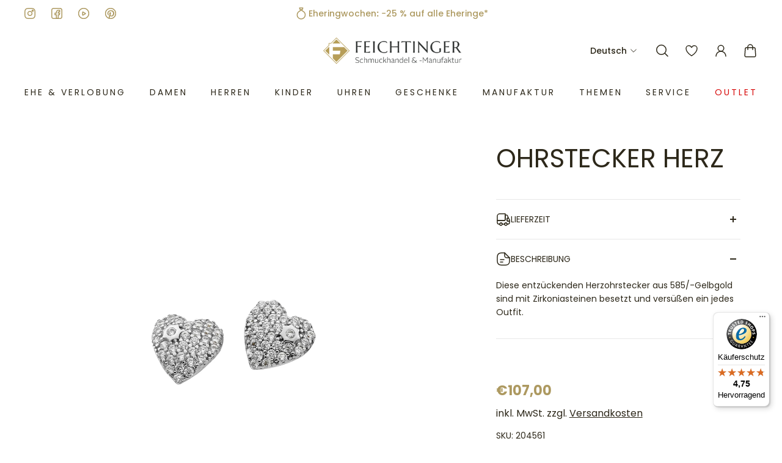

--- FILE ---
content_type: text/javascript;charset=utf-8
request_url: https://assets.cloudlift.app/api/assets/options.js?shop=feichtinger-shop-com.myshopify.com
body_size: 8802
content:
window.Cloudlift = window.Cloudlift || {};window.Cloudlift.options = { config: {"app":"options","shop":"feichtinger-shop-com.myshopify.com","url":"https://feichtinger-shop.com","api":"https://api.cloudlift.app","assets":"https://cdn.jsdelivr.net/gh/cloudlift-app/cdn@0.15.24","mode":"prod","currencyFormats":{"moneyFormat":"€{{amount_with_comma_separator}}","moneyWithCurrencyFormat":"€{{amount_with_comma_separator}} EUR"},"resources":["https://cdn.jsdelivr.net/gh/cloudlift-app/cdn@0.15.24/static/app-options.css","https://cdn.jsdelivr.net/gh/cloudlift-app/cdn@0.15.24/static/app-options.js"],"locale":"de","i18n":{"product.options.text.align.right":"Textausrichtung rechts","product.options.discount.button":"Anwenden","product.options.discount.invalid":"Gültigen Rabatt-Code einfügen","product.options.library.button":"Bild auswählen","product.options.validity.dateMax":"Bitte Datum vor {max} eingeben ","product.options.tabs.next":"Weiter","product.options.free":"KOSTENLOS","product.options.ai.loading.generating":"Bild wird generiert...","product.options.ai.removebg.button":"Hintergrund entfernen","product.options.validity.upload.required":"Bitte Datei hochladen","product.options.item.modal.title":"Warenkorb aktualisieren?","product.options.item.modal.update":"Aktualisierung","product.options.library.categories.button":"Kategorien anzeigen","product.options.tabs.previous":"Zurück","product.options.validity.rangeOverflow":"Max {max} Zeichen","product.options.file.link":"\uD83D\uDD17","product.options.ai.edit.placeholder":"Beschreibe wie das Bild bearbeitet werden soll...","product.options.ai.update.button":"Bild aktualisieren","product.options.bundle.hide":"Ausblenden","product.options.text.style.bold":"Text fett","product.options.ai.edit.button":"Bild bearbeiten","product.options.validity.patternMismatch":"Bitte Text im passenden format eingeben: {pattern}","product.options.text.fontSize":"Schriftgröße","product.options.library.categories.label":"Kategorien","product.options.bundle.items":"Artikel","product.options.ai.removebg.removed":"Hintergrund entfernt","product.options.ai.button.generate":"Generieren","product.options.validity.upload.max":"Maximal zulässige Dateigröße ist {max} MB","product.options.validity.rangeUnderflow":"Min {min} Zeichen","product.options.text.style.italic":"Text kursiv","product.options.ai.prompt.placeholder":"Beschreibe dein Bild...","product.options.library.search.empty":"Keine Ergebnisse gefunden","product.options.text.align.center":"Textausrichtung zentriert","product.options.ai.loading.editing":"Bild wird bearbeitet...","product.options.discount.placeholder":"Rabatt-Code","product.options.ai.load_more":"Mehr laden","product.options.validity.valueMissing":"Bitte Wert eingeben","product.options.validity.tooLong":"Bitte weniger als {max} Zeichen eingeben","product.options.ai.button.edit":"Bild bearbeiten","product.options.ai.edit.indicator":"Bild wird bearbeitet","product.options.bundle.show":"Anzeigen","product.options.library.search.placeholder":"Bilder suchen","product.options.validity.selectMax":"Bitte wählen Sie maximal {max}","product.options.discount.valid":"Der Rabatt wird im Checkout hinzugefügt.","product.options.item.edit":"Bearbeiten⚙️","product.options.item.modal.add":"Neu hinzufügen","product.options.validity.dateMin":"Bitte Datum nach {min} eingeben","product.options.library.images.button":"Mehr Bilder","product.options.validity.tooShort":"Bitte mehr als {min} Zeichen eingeben","product.options.validity.selectMin":"Bitte wählen Sie mindestens {min}","product.options.text.align.left":"Textausrichtung links"},"level":5,"version":"0.12.124","setup":true,"locationMode":0,"selector":"","previewLocationMode":0,"previewSelector":"","previewImgParent":1,"previewImgParentSelector":"","previewSticky":false,"previewStickyMobile":"overlay","previewStickyMobileSize":25,"priceDraft":true,"priceDraftTitle":"","priceDraftShipping":false,"priceDraftTaxFree":false,"priceDraftRetention":3,"priceProductId":"10077658743131","priceProductHandle":"product-options","priceVariantId":"51270279397723","priceVariantValue":0.01,"checkout":true,"checkoutConfig":{"debug":false,"update":true,"key":"1257913613","title":"{{product}}"},"currencyConvert":true,"autoFulfil":false,"priceWeight":false,"extensions":"formula,bundle","theme":{"bundlePriceVariant":false,"productPriceObserver":true,"cartDiscount":false,"cartItemEdit":false,"bundleCartLayout":true,"productOptionsClear":false,"productLinkAvailable":false,"productPriceAll":true},"fonts":[{"name":"Borealis","files":{"regular":"https://storage.googleapis.com/cloudlift-app-cloud-prod-assets/feichtinger-shop-com/f_Borea__.ttf"},"type":2},{"name":"Lucida Calligraphy","files":{"regular":"https://storage.googleapis.com/cloudlift-app-cloud-prod-assets/feichtinger-shop-com/f_LCALLIG.TTF"},"type":2},{"name":"Times New Roman","files":{"regular":"https://storage.googleapis.com/cloudlift-app-cloud-prod-assets/feichtinger-shop-com/f_times.ttf"},"type":2},{"name":"Arial","files":{"regular":"https://storage.googleapis.com/cloudlift-app-cloud-prod-assets/feichtinger-shop-com/f_arial.ttf"},"type":2},{"name":"Commercial Script","files":{"regular":"https://storage.googleapis.com/cloudlift-app-cloud-prod-assets/feichtinger-shop-com/f_commercial-script-bt_allfont.de.ttf"},"type":2},{"name":"Marcellus","files":{"regular":"https://storage.googleapis.com/cloudlift-app-cloud-prod-assets/feichtinger-shop-com/f_Marcellus-Regular.ttf"},"type":2}],"configs":[{"uuid":"cl44bvy8fl71","styles":{"label-color":"#555","input-color-selected":"#374151","option-font-size":"16px","input-background-color-selected":"#fff","input-background-color":"#fff","label-font-size":"18px","input-text-color":"#374151","input-border-color":"#d1d5db","font-family":"-apple-system, BlinkMacSystemFont, 'Segoe UI', Roboto,\nHelvetica, Arial, sans-serif, 'Apple Color Emoji', 'Segoe UI Emoji',\n'Segoe UI Symbol'","input-color":"#374151","info-icon-color":"#333","option-border-radius":"6px","input-border-color-focus":"#374151"},"theme":"default","css":"#cl44bvy8fl71 .cl-po--wrapper{font-family:-apple-system,BlinkMacSystemFont,'Segoe UI',Roboto,Helvetica,Arial,sans-serif,'Apple Color Emoji','Segoe UI Emoji','Segoe UI Symbol'}#cl44bvy8fl71 .cl-po--label{color:#555;font-size:18px;margin-bottom:5px}#cl44bvy8fl71 .cl-po--info{width:18px;height:18px;background-color:#333}#cl44bvy8fl71 .cl-po--help{color:#637381;font-size:14px}#cl44bvy8fl71 .cl-po--option{color:#374151;margin-bottom:20px;font-size:16px}#cl44bvy8fl71 .cl-po--input{color:#374151;background-color:#fff;font-size:16px;border-width:1px;border-color:#d1d5db;border-radius:6px;box-shadow:rgba(0,0,0,0) 0 0 0 0,rgba(0,0,0,0) 0 0 0 0,rgba(0,0,0,0.05) 0 1px 2px 0}#cl44bvy8fl71 .cl-po--input:focus{outline:2px solid transparent;outline-offset:2px;box-shadow:#fff 0 0 0 0,#374151 0 0 0 1px,rgba(0,0,0,0.05) 0 1px 2px 0;border-color:#374151}#cl44bvy8fl71 .cl-po--input.cl-po--invalid:focus{box-shadow:#fff 0 0 0 0,#c44e47 0 0 0 1px,rgba(0,0,0,0.05) 0 1px 2px 0;border-color:#c44e47}#cl44bvy8fl71 .cl-po--swatch{background-color:#fff;border-width:1px;border-color:#d1d5db;border-radius:6px;box-shadow:rgba(0,0,0,0) 0 0 0 0,rgba(0,0,0,0) 0 0 0 0,rgba(0,0,0,0.05) 0 1px 2px 0}#cl44bvy8fl71 .cl-po--input:checked+.cl-po--swatch-button{background-color:#fff;color:#374151}#cl44bvy8fl71 input[type=radio]:checked+.cl-po--swatch,#cl44bvy8fl71 input[type=checkbox]:checked+.cl-po--swatch{outline:2px solid transparent;outline-offset:2px;box-shadow:#fff 0 0 0 0,#374151 0 0 0 1px,rgba(0,0,0,0.05) 0 1px 2px 0;border-color:#374151}#cl44bvy8fl71 input[type=checkbox]:checked.cl-po--input,#cl44bvy8fl71 input[type=radio]:checked.cl-po--input{border-color:transparent;background-color:#374151}#cl44bvy8fl71 .cl-po--option .choices__inner{color:#374151;background-color:#fff;border-width:1px;border-color:#d1d5db;border-radius:6px;box-shadow:rgba(0,0,0,0) 0 0 0 0,rgba(0,0,0,0) 0 0 0 0,rgba(0,0,0,0.05) 0 1px 2px 0}#cl44bvy8fl71 .cl-po--option .choices.is-focused:not(.is-open) .choices__inner{outline:2px solid transparent;outline-offset:2px;box-shadow:#fff 0 0 0 0,#374151 0 0 0 1px,rgba(0,0,0,0.05) 0 1px 2px 0;border-color:#374151}#cl44bvy8fl71 .cl-po--option .choices__list--multiple .choices__item{color:#374151;background-color:#fff;border-radius:6px;border:1px solid #d1d5db}#cl44bvy8fl71 .cl-po--option .choices__list--multiple .choices__item.is-highlighted{color:#374151;background-color:#fff;border:1px solid #374151}#cl44bvy8fl71 .cl-po--option .choices[data-type*=select-multiple] .choices__button{color:#374151;border-left:1px solid #d1d5db}#cl44bvy8fl71 .cl-po--text-editor,#cl44bvy8fl71 .cl-po--collapse.cl-po--edit{--text-editor-color:#374151}#cl44bvy8fl71 .cl-po--text-editor .cl-po--swatch-button.selected{outline:2px solid transparent;outline-offset:2px;box-shadow:#fff 0 0 0 0,#374151 0 0 0 1px,rgba(0,0,0,0.05) 0 1px 2px 0;border-color:#374151;background-color:#fff;--text-editor-color:#374151}#cl44bvy8fl71 .cl-po--collapse.cl-po--edit{border-left:1px solid #d1d5db;border-right:1px solid #d1d5db;border-bottom-color:#d1d5db}#cl44bvy8fl71 .cl-po--collapse.cl-po--edit .cl-po--edit-label{color:#637381}#cl44bvy8fl71 .cl-po--collapse.cl-po--edit:not(.cl-po--open){border-bottom:1px solid #d1d5db;border-bottom-left-radius:6px;border-bottom-right-radius:6px}#cl44bvy8fl71 .cl-po--invalid{border-color:#c44e47}#cl44bvy8fl71 .cl-po--errors{margin-top:10px}#cl44bvy8fl71 .cl-po--error{font-size:16px;font-family:-apple-system,BlinkMacSystemFont,'Segoe UI',Roboto,Helvetica,Arial,sans-serif,'Apple Color Emoji','Segoe UI Emoji','Segoe UI Symbol';color:#fff;background-color:#c44e47;border-color:#b7423b;border-radius:6px}#cl44bvy8fl71 .cl-po--collapse{color:#555;font-size:18px}#cl44bvy8fl71 .cl-po--collapse:before{width:22px;height:22px}#cl44bvy8fl71 .cl-po--panel{border-width:1px;border-color:#d1d5db;border-bottom-left-radius:6px;border-bottom-right-radius:6px;box-shadow:rgba(0,0,0,0) 0 0 0 0,rgba(0,0,0,0) 0 0 0 0,rgba(0,0,0,0.05) 0 1px 2px 0}","variantOption":false,"variantOptions":[],"options":[{"name":"Name / Text","type":"text","label":"Name / Text","value":"","required":true,"conditions":[],"params":{"help":"","validationMsg":"","priceTemplate":"","textClean":"","autocomplete":"","priceTextClean":"","pattern":"","labelPriceText":false,"placeholder":"","info":""}},{"name":"option_2","type":"html","label":"","value":"","required":false,"conditions":[],"params":{"help":"","validationMsg":"","priceTemplate":"","textClean":"","autocomplete":"","priceTextClean":"","pattern":"","labelPriceText":false,"html":"<p style=\"font-size: 0.5em\">Bitte beachten Sie, dass gravierte und somit personalisierte Schmuckstücke gemäß § 18 Abs. 1 Z 3 Fern- und Auswärtsgeschäfte-Gesetz (FAGG) vom Umtausch und der Rückgabe ausgeschlossen sind.<p>","placeholder":"","info":""}}],"targetMode":1,"conditionMode":1,"conditions":[{"data":"product","field":"product_tags","operator":"contains","value":"Namenskette","tags":["Namenskette","Namenskette","Namenskette","Namenskette","Namenskette","Namenskette"]}],"preview":false,"previewConfig":{"name":"Main","position":1,"export":false,"exportConfig":{"original":false,"originalProperty":"_original","thumbnail":true,"thumbnailProperty":"_preview","thumbnailWidth":500,"thumbnailHeight":500,"crop":false,"cropConfig":{"valid":false}},"layers":[{"name":"product","type":"product","conditions":[],"params":{"excludeThumbnail":false,"rotatable":false,"resizable":false,"interactive":false,"autoScaleRatio":true,"interactiveBox":false,"excludeOriginal":false,"autoCenterV":true,"autoScaleOverlay":false,"autoScale":true,"scaleX":1.0,"interactiveColor":"","scaleY":1.0,"refRect":false,"autoScaleMax":true,"x":0,"variant":false,"autoCenterH":true,"y":0,"autoPos":true,"autoRotate":false}}],"gallery":false,"galleryConfig":{"exclude":[],"excludeVariants":false,"hideThumbnails":false,"hideThumbnailsMobile":false,"pagination":false,"paginationMobile":false,"arrows":false,"previewActive":false,"loader":false,"layout":"bottom"},"views":[]}},{"uuid":"clyolwkm0pz0","template":"necklace_variants","styles":{"label-color":"#555","input-color-selected":"#374151","css":"textarea.cl-po--input {\n  font-size: 1.5em;\n}","option-font-size":"16px","input-background-color-selected":"#fff","input-background-color":"#fff","label-font-size":"18px","input-text-color":"#374151","input-border-color":"rgba(0,0,0,0.03)","font-family":"-apple-system, BlinkMacSystemFont, 'Segoe UI', Roboto,\nHelvetica, Arial, sans-serif, 'Apple Color Emoji', 'Segoe UI Emoji',\n'Segoe UI Symbol'","input-color":"#374151","option-margin":"20px","label-margin":"5px","info-icon-color":"#333","option-border-radius":"0px","input-border-color-focus":"#374151"},"theme":"default","css":"#clyolwkm0pz0 .cl-po--wrapper{font-family:-apple-system,BlinkMacSystemFont,'Segoe UI',Roboto,Helvetica,Arial,sans-serif,'Apple Color Emoji','Segoe UI Emoji','Segoe UI Symbol'}#clyolwkm0pz0 .cl-po--label{color:#555;font-size:18px;margin-bottom:5px}#clyolwkm0pz0 .cl-po--info{width:18px;height:18px;background-color:#333}#clyolwkm0pz0 .cl-po--help{color:#637381;font-size:14px}#clyolwkm0pz0 .cl-po--option{color:#374151;margin-bottom:20px;font-size:16px}#clyolwkm0pz0 .cl-po--input{color:#374151;background-color:#fff;font-size:16px;border-width:1px;border-color:rgba(0,0,0,0.03);border-radius:0;box-shadow:rgba(0,0,0,0) 0 0 0 0,rgba(0,0,0,0) 0 0 0 0,rgba(0,0,0,0.05) 0 1px 2px 0}#clyolwkm0pz0 .cl-po--input:focus{outline:2px solid transparent;outline-offset:2px;box-shadow:#fff 0 0 0 0,#374151 0 0 0 1px,rgba(0,0,0,0.05) 0 1px 2px 0;border-color:#374151}#clyolwkm0pz0 .cl-po--input.cl-po--invalid:focus{box-shadow:#fff 0 0 0 0,#c44e47 0 0 0 1px,rgba(0,0,0,0.05) 0 1px 2px 0;border-color:#c44e47}#clyolwkm0pz0 .cl-po--swatch{background-color:#fff;border-width:1px;border-color:rgba(0,0,0,0.03);border-radius:0;box-shadow:rgba(0,0,0,0) 0 0 0 0,rgba(0,0,0,0) 0 0 0 0,rgba(0,0,0,0.05) 0 1px 2px 0}#clyolwkm0pz0 .cl-po--input:checked+.cl-po--swatch-button{background-color:#fff;color:#374151}#clyolwkm0pz0 input[type=radio]:checked+.cl-po--swatch,#clyolwkm0pz0 input[type=checkbox]:checked+.cl-po--swatch{outline:2px solid transparent;outline-offset:2px;box-shadow:#fff 0 0 0 0,#374151 0 0 0 1px,rgba(0,0,0,0.05) 0 1px 2px 0;border-color:#374151}#clyolwkm0pz0 input[type=checkbox]:checked.cl-po--input,#clyolwkm0pz0 input[type=radio]:checked.cl-po--input{border-color:transparent;background-color:#374151}#clyolwkm0pz0 .cl-po--option .choices__inner{color:#374151;background-color:#fff;border-width:1px;border-color:rgba(0,0,0,0.03);border-radius:0;box-shadow:rgba(0,0,0,0) 0 0 0 0,rgba(0,0,0,0) 0 0 0 0,rgba(0,0,0,0.05) 0 1px 2px 0}#clyolwkm0pz0 .cl-po--option .choices.is-focused:not(.is-open) .choices__inner{outline:2px solid transparent;outline-offset:2px;box-shadow:#fff 0 0 0 0,#374151 0 0 0 1px,rgba(0,0,0,0.05) 0 1px 2px 0;border-color:#374151}#clyolwkm0pz0 .cl-po--option .choices__list--multiple .choices__item{color:#374151;background-color:#fff;border-radius:0;border:1px solid rgba(0,0,0,0.03)}#clyolwkm0pz0 .cl-po--option .choices__list--multiple .choices__item.is-highlighted{color:#374151;background-color:#fff;border:1px solid #374151}#clyolwkm0pz0 .cl-po--option .choices[data-type*=select-multiple] .choices__button{color:#374151;border-left:1px solid rgba(0,0,0,0.03)}#clyolwkm0pz0 .cl-po--text-editor,#clyolwkm0pz0 .cl-po--collapse.cl-po--edit{--text-editor-color:#374151}#clyolwkm0pz0 .cl-po--text-editor .cl-po--swatch-button.selected{outline:2px solid transparent;outline-offset:2px;box-shadow:#fff 0 0 0 0,#374151 0 0 0 1px,rgba(0,0,0,0.05) 0 1px 2px 0;border-color:#374151;background-color:#fff;--text-editor-color:#374151}#clyolwkm0pz0 .cl-po--collapse.cl-po--edit{border-left:1px solid rgba(0,0,0,0.03);border-right:1px solid rgba(0,0,0,0.03);border-bottom-color:rgba(0,0,0,0.03)}#clyolwkm0pz0 .cl-po--collapse.cl-po--edit .cl-po--edit-label{color:#637381}#clyolwkm0pz0 .cl-po--collapse.cl-po--edit:not(.cl-po--open){border-bottom:1px solid rgba(0,0,0,0.03);border-bottom-left-radius:0;border-bottom-right-radius:0}#clyolwkm0pz0 .cl-po--invalid{border-color:#c44e47}#clyolwkm0pz0 .cl-po--errors{margin-top:10px}#clyolwkm0pz0 .cl-po--error{font-size:16px;font-family:-apple-system,BlinkMacSystemFont,'Segoe UI',Roboto,Helvetica,Arial,sans-serif,'Apple Color Emoji','Segoe UI Emoji','Segoe UI Symbol';color:#fff;background-color:#c44e47;border-color:#b7423b;border-radius:0}#clyolwkm0pz0 .cl-po--collapse{color:#555;font-size:18px}#clyolwkm0pz0 .cl-po--collapse:before{width:22px;height:22px}#clyolwkm0pz0 .cl-po--panel{border-width:1px;border-color:rgba(0,0,0,0.03);border-bottom-left-radius:0;border-bottom-right-radius:0;box-shadow:rgba(0,0,0,0) 0 0 0 0,rgba(0,0,0,0) 0 0 0 0,rgba(0,0,0,0.05) 0 1px 2px 0}#clyolwkm0pz0 textarea.cl-po--input{font-size:1.5em}","variantOption":false,"variantOptions":[],"options":[{"name":"_Gravur_hinzufügen","type":"personalize","label":"","value":"Nein","required":false,"conditions":[],"params":{"btnBgColor":"#efefef","grow":true,"atcBgColor":"#000000","validationMsg":"","shape":"rect","popupFull":false,"textClean":"","autocomplete":"","priceTextClean":"","pattern":"","labelPriceText":false,"valuePriceText":false,"atcColor":"#ffffff","popupQty":false,"help":"","popup":false,"atcText":"","priceTemplate":"","labelValueText":false,"btnColor":"#000000","exclude":false,"placeholder":"","info":""},"values":[{"value":"Ja","text":"GRAVUR HINZUFÜGEN"},{"value":"Nein","text":"GRAVUR ENTFERNEN"}]},{"name":"gravurseite","type":"select","label":"Gravurseite","value":"vorderseite","required":true,"conditions":[{"data":"options","field":"_Gravur_hinzufügen","operator":"equals","value":"Ja"}],"params":{"textValueSelect":"","help":"","validationMsg":"","priceTemplate":"","labelValueText":false,"pattern":"","labelPriceText":false,"exclude":false,"valuePriceText":true,"placeholder":"","groupDelimiter":"","info":""},"values":[],"list":"ol00013747"},{"name":"Uhrzeit","type":"text","label":"Uhrzeit","value":"Beispiel: 11:15","required":false,"conditions":[{"data":"options","field":"gravurseite","operator":"equals","value":"vorderseite,beidseitig"}],"params":{"help":"<p style=\"font-size:0.75em;\">\nDer Taufzeitpunkt wird durch zwei gravierte Zeiger auf der Uhr angezeigt: einer für die Stunden, einer für die Minuten.\n</p>","validationMsg":"","priceTemplate":"","max":5,"textClean":"","autocomplete":"","priceTextClean":"","pattern":"","labelPriceText":false,"placeholder":"","info":""}},{"name":"text-rückseite","type":"textarea","label":"Text Rückseite","value":"Mustertext","required":false,"conditions":[{"data":"options","field":"gravurseite","operator":"equals","value":"rückseite,beidseitig"}],"params":{"validationMsg":"","textClean":"","autocomplete":"","textHelp":"<b>{used}/{max}</b> only {left} left","priceTextClean":"","pattern":"","labelPriceText":false,"textUsage":false,"help":"<div class=\"symbols\">\n  <button type=\"button\" class=\"insert-symbol-btn\" data-symbol=\"†\">†</button>\n  <button type=\"button\" class=\"insert-symbol-btn\" data-symbol=\"☆\">☆</button>\n  <button type=\"button\" class=\"insert-symbol-btn\" data-symbol=\"⚭\">⚭</button>\n  <button type=\"button\" class=\"insert-symbol-btn\" data-symbol=\"∞\">∞</button>\n  <button type=\"button\" class=\"insert-symbol-btn\" data-symbol=\"♡\">♡</button>\n</div>","priceTemplate":"","placeholder":"","optionFont":"Schriftart","info":""}},{"name":"Schriftart","type":"font","label":"Schriftart","value":"Times New Roman","required":true,"conditions":[{"data":"options","field":"gravurseite","operator":"equals","value":"rückseite,beidseitig"}],"params":{"help":"","validationMsg":"","pattern":"","fontSortAlpha":false,"fontFamilies":[],"fontSwatch":true,"placeholder":"","fontSwatchItems":2,"info":""}},{"name":"Gravur-Hinweis","type":"html","label":"","value":"","required":false,"conditions":[],"params":{"validationMsg":"","textClean":"","autocomplete":"","dimensionRatio":false,"priceTextClean":"","pattern":"","labelPriceText":false,"dimensionCrop":false,"cropLabel":"","help":"","priceTemplate":"","cropEdit":false,"dimensionUpdate":false,"html":"<p style=\"font-size: 0.6em\">Hinweis: Die genaue Größe und Positionierung Ihrer Gravur wird von unseren Graveuren an das Schmuckstück angepasst.</p><br><p style=\"font-size: 0.6em\">Bitte beachten Sie, dass gravierte und somit personalisierte Schmuckstücke gemäß § 18 Abs. 1 Z 3 Fern- und Auswärtsgeschäfte-Gesetz (FAGG) vom Umtausch und der Rückgabe ausgeschlossen sind.<p>","placeholder":"","info":""}}],"lists":["ol00013747"],"targetMode":1,"conditionMode":2,"product":{"id":"7538798133460","title":"Gravurplatte Babyhände","handle":"380311","type":"product","quantity":1},"conditions":[{"data":"product","field":"product_tags","operator":"contains","value":"Taufuhr","tags":["Gravur-Taufuhr"]}],"preview":false,"previewConfig":{"name":"Main","position":1,"export":false,"exportConfig":{"original":false,"originalProperty":"_original","thumbnail":true,"thumbnailProperty":"_preview","thumbnailWidth":500,"thumbnailHeight":500,"crop":false,"cropConfig":{"valid":false}},"width":1000,"height":1000,"layers":[{"name":"product","type":"product","conditions":[],"params":{"excludeThumbnail":false,"rotatable":false,"resizable":false,"interactive":false,"autoScaleRatio":true,"interactiveBox":false,"excludeOriginal":false,"imgPos":1,"autoCenterV":true,"autoScaleOverlay":false,"autoScale":true,"scaleX":1.0,"interactiveColor":"","scaleY":1.0,"refRect":false,"autoScaleMax":true,"x":0,"variant":true,"autoCenterH":true,"y":0,"autoPos":true,"autoRotate":false}},{"name":"vorderseite","type":"text","conditions":[{"data":"options","field":"gravurseite","operator":"equals","value":"vorderseite,beidseitig"}],"params":{"excludeThumbnail":false,"fontSizeStep":5,"interactive":false,"autoScale":true,"refX":467,"scaleX":1.0,"interactiveColor":"","scaleY":1.0,"refY":400,"fontFamily":"Borealis","textShadowOffsetX":0.1,"text":"","textShadowOffsetY":1.0,"textShadow":true,"fontWeight":"normal","rotatable":false,"textBox":false,"textStroke":false,"textAlign":"center","autoScaleRatio":true,"fontStyle":"normal","excludeOriginal":false,"refRect":true,"refHeight":76.0,"fontSize":50,"optionFont":"Schriftart","option":"text-rückseite","textShadowBlur":0.1,"color":"rgba(0,0,0,0.39)","textStrokeColor":"","textShadowColor":"#e3e3e3","autoCenterV":true,"refWidth":207.0,"autoCenterH":true,"textPath":false,"autoPos":true,"autoRotate":false,"editor":{"font":false,"size":false,"align":false,"color":false,"style":false},"resizable":false,"letterSpacing":0.0,"textPattern":false,"interactiveBox":false,"textEditor":false,"autoScaleOverlay":false,"refAngle":37,"autoScaleMax":true,"x":0,"y":0,"lineHeight":1.1,"collapseLabel":"","textVertical":false,"fontSizeFactor":1,"collapse":false}}],"gallery":true,"galleryConfig":{"exclude":[],"excludeVariants":false,"hideThumbnails":false,"hideThumbnailsMobile":false,"pagination":false,"paginationMobile":false,"arrows":false,"previewActive":false,"loader":false,"layout":"bottom","position":1},"views":[]}},{"uuid":"clelua72wjpe","template":"necklace_variants","styles":{"label-color":"#555","input-color-selected":"#374151","css":"textarea.cl-po--input {\n  font-size: 1.5em;\n}","option-font-size":"16px","input-background-color-selected":"#fff","input-background-color":"#fff","label-font-size":"18px","input-text-color":"#374151","input-border-color":"rgba(0,0,0,0.03)","font-family":"-apple-system, BlinkMacSystemFont, 'Segoe UI', Roboto,\nHelvetica, Arial, sans-serif, 'Apple Color Emoji', 'Segoe UI Emoji',\n'Segoe UI Symbol'","input-color":"#374151","option-margin":"20px","label-margin":"5px","info-icon-color":"#333","option-border-radius":"0px","input-border-color-focus":"#374151"},"theme":"default","css":"#clelua72wjpe .cl-po--wrapper{font-family:-apple-system,BlinkMacSystemFont,'Segoe UI',Roboto,Helvetica,Arial,sans-serif,'Apple Color Emoji','Segoe UI Emoji','Segoe UI Symbol'}#clelua72wjpe .cl-po--label{color:#555;font-size:18px;margin-bottom:5px}#clelua72wjpe .cl-po--info{width:18px;height:18px;background-color:#333}#clelua72wjpe .cl-po--help{color:#637381;font-size:14px}#clelua72wjpe .cl-po--option{color:#374151;margin-bottom:20px;font-size:16px}#clelua72wjpe .cl-po--input{color:#374151;background-color:#fff;font-size:16px;border-width:1px;border-color:rgba(0,0,0,0.03);border-radius:0;box-shadow:rgba(0,0,0,0) 0 0 0 0,rgba(0,0,0,0) 0 0 0 0,rgba(0,0,0,0.05) 0 1px 2px 0}#clelua72wjpe .cl-po--input:focus{outline:2px solid transparent;outline-offset:2px;box-shadow:#fff 0 0 0 0,#374151 0 0 0 1px,rgba(0,0,0,0.05) 0 1px 2px 0;border-color:#374151}#clelua72wjpe .cl-po--input.cl-po--invalid:focus{box-shadow:#fff 0 0 0 0,#c44e47 0 0 0 1px,rgba(0,0,0,0.05) 0 1px 2px 0;border-color:#c44e47}#clelua72wjpe .cl-po--swatch{background-color:#fff;border-width:1px;border-color:rgba(0,0,0,0.03);border-radius:0;box-shadow:rgba(0,0,0,0) 0 0 0 0,rgba(0,0,0,0) 0 0 0 0,rgba(0,0,0,0.05) 0 1px 2px 0}#clelua72wjpe .cl-po--input:checked+.cl-po--swatch-button{background-color:#fff;color:#374151}#clelua72wjpe input[type=radio]:checked+.cl-po--swatch,#clelua72wjpe input[type=checkbox]:checked+.cl-po--swatch{outline:2px solid transparent;outline-offset:2px;box-shadow:#fff 0 0 0 0,#374151 0 0 0 1px,rgba(0,0,0,0.05) 0 1px 2px 0;border-color:#374151}#clelua72wjpe input[type=checkbox]:checked.cl-po--input,#clelua72wjpe input[type=radio]:checked.cl-po--input{border-color:transparent;background-color:#374151}#clelua72wjpe .cl-po--option .choices__inner{color:#374151;background-color:#fff;border-width:1px;border-color:rgba(0,0,0,0.03);border-radius:0;box-shadow:rgba(0,0,0,0) 0 0 0 0,rgba(0,0,0,0) 0 0 0 0,rgba(0,0,0,0.05) 0 1px 2px 0}#clelua72wjpe .cl-po--option .choices.is-focused:not(.is-open) .choices__inner{outline:2px solid transparent;outline-offset:2px;box-shadow:#fff 0 0 0 0,#374151 0 0 0 1px,rgba(0,0,0,0.05) 0 1px 2px 0;border-color:#374151}#clelua72wjpe .cl-po--option .choices__list--multiple .choices__item{color:#374151;background-color:#fff;border-radius:0;border:1px solid rgba(0,0,0,0.03)}#clelua72wjpe .cl-po--option .choices__list--multiple .choices__item.is-highlighted{color:#374151;background-color:#fff;border:1px solid #374151}#clelua72wjpe .cl-po--option .choices[data-type*=select-multiple] .choices__button{color:#374151;border-left:1px solid rgba(0,0,0,0.03)}#clelua72wjpe .cl-po--text-editor,#clelua72wjpe .cl-po--collapse.cl-po--edit{--text-editor-color:#374151}#clelua72wjpe .cl-po--text-editor .cl-po--swatch-button.selected{outline:2px solid transparent;outline-offset:2px;box-shadow:#fff 0 0 0 0,#374151 0 0 0 1px,rgba(0,0,0,0.05) 0 1px 2px 0;border-color:#374151;background-color:#fff;--text-editor-color:#374151}#clelua72wjpe .cl-po--collapse.cl-po--edit{border-left:1px solid rgba(0,0,0,0.03);border-right:1px solid rgba(0,0,0,0.03);border-bottom-color:rgba(0,0,0,0.03)}#clelua72wjpe .cl-po--collapse.cl-po--edit .cl-po--edit-label{color:#637381}#clelua72wjpe .cl-po--collapse.cl-po--edit:not(.cl-po--open){border-bottom:1px solid rgba(0,0,0,0.03);border-bottom-left-radius:0;border-bottom-right-radius:0}#clelua72wjpe .cl-po--invalid{border-color:#c44e47}#clelua72wjpe .cl-po--errors{margin-top:10px}#clelua72wjpe .cl-po--error{font-size:16px;font-family:-apple-system,BlinkMacSystemFont,'Segoe UI',Roboto,Helvetica,Arial,sans-serif,'Apple Color Emoji','Segoe UI Emoji','Segoe UI Symbol';color:#fff;background-color:#c44e47;border-color:#b7423b;border-radius:0}#clelua72wjpe .cl-po--collapse{color:#555;font-size:18px}#clelua72wjpe .cl-po--collapse:before{width:22px;height:22px}#clelua72wjpe .cl-po--panel{border-width:1px;border-color:rgba(0,0,0,0.03);border-bottom-left-radius:0;border-bottom-right-radius:0;box-shadow:rgba(0,0,0,0) 0 0 0 0,rgba(0,0,0,0) 0 0 0 0,rgba(0,0,0,0.05) 0 1px 2px 0}#clelua72wjpe textarea.cl-po--input{font-size:1.5em}","variantOption":false,"variantOptions":[],"options":[{"name":"_Gravur_hinzufügen","type":"personalize","label":"","value":"Nein","required":false,"conditions":[],"params":{"btnBgColor":"#efefef","grow":true,"atcBgColor":"#000000","validationMsg":"","shape":"rect","popupFull":false,"textClean":"","autocomplete":"","priceTextClean":"","pattern":"","labelPriceText":false,"valuePriceText":false,"atcColor":"#ffffff","popupQty":false,"help":"","popup":false,"atcText":"","priceTemplate":"","labelValueText":false,"btnColor":"#000000","exclude":false,"placeholder":"","info":""},"values":[{"value":"Ja","text":"GRAVUR HINZUFÜGEN"},{"value":"Nein","text":"GRAVUR ENTFERNEN"}]},{"name":"gravurseite","type":"select","label":"Gravurseite","value":"rückseite","required":true,"conditions":[{"data":"options","field":"_Gravur_hinzufügen","operator":"equals","value":"Ja"}],"params":{"textValueSelect":"","help":"","validationMsg":"","priceTemplate":"","labelValueText":false,"pattern":"","labelPriceText":false,"exclude":false,"valuePriceText":true,"placeholder":"","groupDelimiter":"","info":""},"values":[],"list":"ol00013746"},{"name":"text-rückseite","type":"textarea","label":"Text","value":"Mustertext","required":false,"conditions":[{"data":"options","field":"gravurseite","operator":"equals","value":"rückseite"}],"params":{"validationMsg":"","textClean":"","autocomplete":"","textHelp":"<b>{used}/{max}</b> only {left} left","priceTextClean":"","pattern":"","labelPriceText":false,"rows":3,"textUsage":false,"help":"<div class=\"symbols\">\n  <button type=\"button\" class=\"insert-symbol-btn\" data-symbol=\"†\">†</button>\n  <button type=\"button\" class=\"insert-symbol-btn\" data-symbol=\"☆\">☆</button>\n  <button type=\"button\" class=\"insert-symbol-btn\" data-symbol=\"⚭\">⚭</button>\n  <button type=\"button\" class=\"insert-symbol-btn\" data-symbol=\"∞\">∞</button>\n  <button type=\"button\" class=\"insert-symbol-btn\" data-symbol=\"♡\">♡</button>\n</div>","priceTemplate":"","rowsMax":3,"placeholder":"","optionFont":"Schriftart","info":""}},{"name":"Schriftart","type":"font","label":"Schriftart","value":"Times New Roman","required":true,"conditions":[{"data":"options","field":"gravurseite","operator":"equals","value":"vorderseite,rückseite,beidseitig"}],"params":{"help":"","validationMsg":"","pattern":"","fontSortAlpha":false,"fontFamilies":[],"fontSwatch":true,"placeholder":"","fontSwatchItems":2,"info":""}},{"name":"Gravur-Hinweis","type":"html","label":"","value":"","required":false,"conditions":[],"params":{"validationMsg":"","textClean":"","autocomplete":"","dimensionRatio":false,"priceTextClean":"","pattern":"","labelPriceText":false,"dimensionCrop":false,"cropLabel":"","help":"","priceTemplate":"","cropEdit":false,"dimensionUpdate":false,"html":"<p style=\"font-size: 0.6em\">Hinweis: Die genaue Größe und Positionierung Ihrer Gravur wird von unseren Graveuren an das Schmuckstück angepasst.</p><br><p style=\"font-size: 0.6em\">Bitte beachten Sie, dass gravierte und somit personalisierte Schmuckstücke gemäß § 18 Abs. 1 Z 3 Fern- und Auswärtsgeschäfte-Gesetz (FAGG) vom Umtausch und der Rückgabe ausgeschlossen sind.<p>","placeholder":"","info":""}}],"lists":["ol00013746"],"targetMode":1,"conditionMode":1,"product":{"id":"7538798133460","title":"Gravurplatte Babyhände","handle":"380311","type":"product","quantity":1},"conditions":[{"data":"product","field":"product_tags","tags":["Gravur-Einseitig"]}],"preview":false,"previewConfig":{"name":"Main","position":2,"export":false,"exportConfig":{"original":false,"originalProperty":"_original","thumbnail":true,"thumbnailProperty":"_preview","thumbnailWidth":500,"thumbnailHeight":500,"crop":false,"cropConfig":{"valid":false}},"width":1500,"height":1500,"layers":[{"name":"vorderseite","type":"text","conditions":[{"data":"options","field":"gravurseite","operator":"equals","value":"vorderseite,beidseitig"}],"params":{"excludeThumbnail":false,"fontSizeStep":5,"interactive":false,"autoScale":true,"refX":131,"scaleX":1.0,"interactiveColor":"","scaleY":1.0,"refY":570,"fontFamily":"Borealis","textShadowOffsetX":0.1,"text":"","textShadowOffsetY":1.0,"textShadow":true,"fontWeight":"normal","rotatable":false,"textBox":false,"textStroke":false,"textAlign":"center","autoScaleRatio":true,"fontStyle":"normal","excludeOriginal":false,"refRect":true,"refHeight":349.0,"fontSize":50,"optionFont":"Schriftart","option":"text-rückseite","textShadowBlur":0.1,"color":"rgba(0,0,0,0.39)","textStrokeColor":"","textShadowColor":"#e3e3e3","autoCenterV":true,"refWidth":1212.0,"autoCenterH":true,"textPath":false,"autoPos":true,"autoRotate":false,"editor":{"font":false,"size":false,"align":false,"color":false,"style":false},"resizable":false,"letterSpacing":0.0,"textPattern":false,"interactiveBox":false,"textEditor":false,"autoScaleOverlay":false,"refAngle":0,"autoScaleMax":true,"x":0,"y":0,"lineHeight":1.1,"collapseLabel":"","textVertical":false,"fontSizeFactor":1,"collapse":false}}],"gallery":false,"galleryConfig":{"exclude":[],"excludeVariants":false,"hideThumbnails":false,"hideThumbnailsMobile":false,"pagination":false,"paginationMobile":false,"arrows":false,"previewActive":false,"loader":false,"layout":"bottom","position":1},"views":[]}},{"uuid":"cltuue2vycfg","template":"necklace_variants","styles":{"label-color":"#555","input-color-selected":"#374151","css":"textarea.cl-po--input {\n  font-size: 1.5em;\n}","option-font-size":"16px","input-background-color-selected":"#fff","input-background-color":"#fff","label-font-size":"18px","input-text-color":"#374151","input-border-color":"rgba(0,0,0,0.03)","font-family":"-apple-system, BlinkMacSystemFont, 'Segoe UI', Roboto,\nHelvetica, Arial, sans-serif, 'Apple Color Emoji', 'Segoe UI Emoji',\n'Segoe UI Symbol'","input-color":"#374151","option-margin":"20px","label-margin":"5px","info-icon-color":"#333","option-border-radius":"0px","input-border-color-focus":"#374151"},"theme":"default","css":"#cltuue2vycfg .cl-po--wrapper{font-family:-apple-system,BlinkMacSystemFont,'Segoe UI',Roboto,Helvetica,Arial,sans-serif,'Apple Color Emoji','Segoe UI Emoji','Segoe UI Symbol'}#cltuue2vycfg .cl-po--label{color:#555;font-size:18px;margin-bottom:5px}#cltuue2vycfg .cl-po--info{width:18px;height:18px;background-color:#333}#cltuue2vycfg .cl-po--help{color:#637381;font-size:14px}#cltuue2vycfg .cl-po--option{color:#374151;margin-bottom:20px;font-size:16px}#cltuue2vycfg .cl-po--input{color:#374151;background-color:#fff;font-size:16px;border-width:1px;border-color:rgba(0,0,0,0.03);border-radius:0;box-shadow:rgba(0,0,0,0) 0 0 0 0,rgba(0,0,0,0) 0 0 0 0,rgba(0,0,0,0.05) 0 1px 2px 0}#cltuue2vycfg .cl-po--input:focus{outline:2px solid transparent;outline-offset:2px;box-shadow:#fff 0 0 0 0,#374151 0 0 0 1px,rgba(0,0,0,0.05) 0 1px 2px 0;border-color:#374151}#cltuue2vycfg .cl-po--input.cl-po--invalid:focus{box-shadow:#fff 0 0 0 0,#c44e47 0 0 0 1px,rgba(0,0,0,0.05) 0 1px 2px 0;border-color:#c44e47}#cltuue2vycfg .cl-po--swatch{background-color:#fff;border-width:1px;border-color:rgba(0,0,0,0.03);border-radius:0;box-shadow:rgba(0,0,0,0) 0 0 0 0,rgba(0,0,0,0) 0 0 0 0,rgba(0,0,0,0.05) 0 1px 2px 0}#cltuue2vycfg .cl-po--input:checked+.cl-po--swatch-button{background-color:#fff;color:#374151}#cltuue2vycfg input[type=radio]:checked+.cl-po--swatch,#cltuue2vycfg input[type=checkbox]:checked+.cl-po--swatch{outline:2px solid transparent;outline-offset:2px;box-shadow:#fff 0 0 0 0,#374151 0 0 0 1px,rgba(0,0,0,0.05) 0 1px 2px 0;border-color:#374151}#cltuue2vycfg input[type=checkbox]:checked.cl-po--input,#cltuue2vycfg input[type=radio]:checked.cl-po--input{border-color:transparent;background-color:#374151}#cltuue2vycfg .cl-po--option .choices__inner{color:#374151;background-color:#fff;border-width:1px;border-color:rgba(0,0,0,0.03);border-radius:0;box-shadow:rgba(0,0,0,0) 0 0 0 0,rgba(0,0,0,0) 0 0 0 0,rgba(0,0,0,0.05) 0 1px 2px 0}#cltuue2vycfg .cl-po--option .choices.is-focused:not(.is-open) .choices__inner{outline:2px solid transparent;outline-offset:2px;box-shadow:#fff 0 0 0 0,#374151 0 0 0 1px,rgba(0,0,0,0.05) 0 1px 2px 0;border-color:#374151}#cltuue2vycfg .cl-po--option .choices__list--multiple .choices__item{color:#374151;background-color:#fff;border-radius:0;border:1px solid rgba(0,0,0,0.03)}#cltuue2vycfg .cl-po--option .choices__list--multiple .choices__item.is-highlighted{color:#374151;background-color:#fff;border:1px solid #374151}#cltuue2vycfg .cl-po--option .choices[data-type*=select-multiple] .choices__button{color:#374151;border-left:1px solid rgba(0,0,0,0.03)}#cltuue2vycfg .cl-po--text-editor,#cltuue2vycfg .cl-po--collapse.cl-po--edit{--text-editor-color:#374151}#cltuue2vycfg .cl-po--text-editor .cl-po--swatch-button.selected{outline:2px solid transparent;outline-offset:2px;box-shadow:#fff 0 0 0 0,#374151 0 0 0 1px,rgba(0,0,0,0.05) 0 1px 2px 0;border-color:#374151;background-color:#fff;--text-editor-color:#374151}#cltuue2vycfg .cl-po--collapse.cl-po--edit{border-left:1px solid rgba(0,0,0,0.03);border-right:1px solid rgba(0,0,0,0.03);border-bottom-color:rgba(0,0,0,0.03)}#cltuue2vycfg .cl-po--collapse.cl-po--edit .cl-po--edit-label{color:#637381}#cltuue2vycfg .cl-po--collapse.cl-po--edit:not(.cl-po--open){border-bottom:1px solid rgba(0,0,0,0.03);border-bottom-left-radius:0;border-bottom-right-radius:0}#cltuue2vycfg .cl-po--invalid{border-color:#c44e47}#cltuue2vycfg .cl-po--errors{margin-top:10px}#cltuue2vycfg .cl-po--error{font-size:16px;font-family:-apple-system,BlinkMacSystemFont,'Segoe UI',Roboto,Helvetica,Arial,sans-serif,'Apple Color Emoji','Segoe UI Emoji','Segoe UI Symbol';color:#fff;background-color:#c44e47;border-color:#b7423b;border-radius:0}#cltuue2vycfg .cl-po--collapse{color:#555;font-size:18px}#cltuue2vycfg .cl-po--collapse:before{width:22px;height:22px}#cltuue2vycfg .cl-po--panel{border-width:1px;border-color:rgba(0,0,0,0.03);border-bottom-left-radius:0;border-bottom-right-radius:0;box-shadow:rgba(0,0,0,0) 0 0 0 0,rgba(0,0,0,0) 0 0 0 0,rgba(0,0,0,0.05) 0 1px 2px 0}#cltuue2vycfg textarea.cl-po--input{font-size:1.5em}","js":"","variantOption":false,"variantOptions":[],"options":[{"name":"_Gravur_hinzufügen","type":"personalize","label":"","value":"Nein","required":false,"conditions":[],"params":{"btnBgColor":"#efefef","grow":true,"atcBgColor":"#000000","validationMsg":"","shape":"rect","popupFull":false,"textClean":"","autocomplete":"","priceTextClean":"","pattern":"","labelPriceText":false,"valuePriceText":false,"atcColor":"#ffffff","popupQty":false,"help":"","popup":false,"atcText":"","priceTemplate":"","labelValueText":false,"btnColor":"#000000","exclude":false,"placeholder":"","info":""},"values":[{"value":"Ja","text":"GRAVUR HINZUFÜGEN"},{"value":"Nein","text":"GRAVUR ENTFERNEN"}]},{"name":"gravurseite","type":"select","label":"Gravurseite","value":"vorderseite","required":true,"conditions":[{"data":"options","field":"_Gravur_hinzufügen","operator":"equals","value":"Ja"}],"params":{"textValueSelect":"","help":"","validationMsg":"","priceTemplate":"","labelValueText":false,"pattern":"","labelPriceText":false,"exclude":false,"valuePriceText":true,"placeholder":"","groupDelimiter":"","info":""},"values":[],"list":"ol00018045"},{"name":"text-vorderseite","type":"textarea","label":"Text Vorderseite","value":"Mustertext","required":false,"conditions":[{"data":"options","field":"gravurseite","operator":"equals","value":"vorderseite,beidseitig"}],"params":{"validationMsg":"","textClean":"","autocomplete":"","textHelp":"<b>{used}/{max}</b> only {left} left","priceTextClean":"","pattern":"","labelPriceText":false,"textUsage":false,"help":"<div class=\"symbols\">\n  <button type=\"button\" class=\"insert-symbol-btn\" data-symbol=\"†\">†</button>\n  <button type=\"button\" class=\"insert-symbol-btn\" data-symbol=\"☆\">☆</button>\n  <button type=\"button\" class=\"insert-symbol-btn\" data-symbol=\"⚭\">⚭</button>\n  <button type=\"button\" class=\"insert-symbol-btn\" data-symbol=\"∞\">∞</button>\n  <button type=\"button\" class=\"insert-symbol-btn\" data-symbol=\"♡\">♡</button>\n</div>","priceTemplate":"","placeholder":"","optionFont":"Schriftart","info":""}},{"name":"text-rückseite","type":"textarea","label":"Text Rückseite","value":"Mustertext","required":false,"conditions":[{"data":"options","field":"gravurseite","operator":"equals","value":"rückseite,beidseitig"}],"params":{"validationMsg":"","textClean":"","autocomplete":"","textHelp":"<b>{used}/{max}</b> only {left} left","priceTextClean":"","pattern":"","labelPriceText":false,"textUsage":false,"help":"<div class=\"symbols\">\n  <button type=\"button\" class=\"insert-symbol-btn\" data-symbol=\"†\">†</button>\n  <button type=\"button\" class=\"insert-symbol-btn\" data-symbol=\"☆\">☆</button>\n  <button type=\"button\" class=\"insert-symbol-btn\" data-symbol=\"⚭\">⚭</button>\n  <button type=\"button\" class=\"insert-symbol-btn\" data-symbol=\"∞\">∞</button>\n  <button type=\"button\" class=\"insert-symbol-btn\" data-symbol=\"♡\">♡</button>\n</div>","priceTemplate":"","placeholder":"","optionFont":"Schriftart","info":""}},{"name":"Schriftart","type":"font","label":"Schriftart","value":"Times New Roman","required":true,"conditions":[{"data":"options","field":"gravurseite","operator":"equals","value":"vorderseite,rückseite,beidseitig"}],"params":{"help":"","validationMsg":"","pattern":"","fontSortAlpha":false,"fontFamilies":[],"fontSwatch":true,"placeholder":"","fontSwatchItems":2,"info":""}},{"name":"Gravur-Hinweis","type":"html","label":"","value":"","required":false,"conditions":[],"params":{"validationMsg":"","textClean":"","autocomplete":"","dimensionRatio":false,"priceTextClean":"","pattern":"","labelPriceText":false,"dimensionCrop":false,"cropLabel":"","help":"","priceTemplate":"","cropEdit":false,"dimensionUpdate":false,"html":"<p style=\"font-size: 0.6em\">Hinweis: Die genaue Größe und Positionierung Ihrer Gravur wird von unseren Graveuren an das Schmuckstück angepasst.</p><br><p style=\"font-size: 0.6em\">Bitte beachten Sie, dass gravierte und somit personalisierte Schmuckstücke gemäß § 18 Abs. 1 Z 3 Fern- und Auswärtsgeschäfte-Gesetz (FAGG) vom Umtausch und der Rückgabe ausgeschlossen sind.<p>","placeholder":"","info":""}}],"lists":["ol00018045"],"targetMode":1,"conditionMode":1,"product":{"id":"9150166434139","title":"Gravurplatte","handle":"1479864","type":"product","quantity":1},"conditions":[{"data":"product","field":"product_tags","operator":"=","tags":["Gravur-Beidseitig"]}],"preview":false,"previewConfig":{"name":"Main","position":1,"export":false,"exportConfig":{"original":false,"originalProperty":"_original","thumbnail":true,"thumbnailProperty":"_preview","thumbnailWidth":500,"thumbnailHeight":500,"crop":false,"cropConfig":{"valid":false}},"width":1000,"height":1000,"layers":[{"name":"vorderseite","type":"text","conditions":[{"data":"options","field":"gravurseite","operator":"equals","value":"vorderseite,beidseitig"}],"params":{"excludeThumbnail":false,"fontSizeStep":5,"interactive":false,"autoScale":true,"refX":53,"scaleX":1.0,"interactiveColor":"","scaleY":1.0,"refY":83,"fontFamily":"Borealis","textShadowOffsetX":0.1,"text":"","textShadowOffsetY":1.0,"textShadow":true,"fontWeight":"normal","rotatable":false,"textBox":false,"textStroke":false,"textAlign":"center","autoScaleRatio":true,"fontStyle":"normal","excludeOriginal":false,"refRect":true,"refHeight":394.0,"fontSize":50,"optionFont":"Schriftart","option":"text-vorderseite","textShadowBlur":0.1,"color":"rgba(0,0,0,0.39)","textStrokeColor":"","textShadowColor":"#e3e3e3","autoCenterV":true,"refWidth":885.0,"autoCenterH":true,"textPath":false,"autoPos":true,"autoRotate":false,"editor":{"font":false,"size":false,"align":false,"color":false,"style":false},"resizable":false,"letterSpacing":0.0,"textPattern":false,"interactiveBox":false,"textEditor":false,"autoScaleOverlay":false,"refAngle":0,"autoScaleMax":true,"x":0,"y":0,"lineHeight":1.1,"collapseLabel":"","textVertical":false,"fontSizeFactor":1,"collapse":false}},{"name":"rückseite","type":"text","conditions":[{"data":"options","field":"gravurseite","operator":"equals","value":"rückseite,beidseitig"}],"params":{"excludeThumbnail":false,"fontSizeStep":5,"interactive":false,"autoScale":true,"refX":34,"scaleX":1.0,"interactiveColor":"","scaleY":1.0,"refY":566,"text":"","textShadow":false,"fontWeight":"normal","rotatable":false,"textBox":false,"textStroke":false,"textAlign":"left","autoScaleRatio":true,"fontStyle":"normal","excludeOriginal":false,"refRect":true,"refHeight":407.0,"fontSize":50,"optionFont":"Schriftart","option":"text-rückseite","color":"","textStrokeColor":"","textShadowColor":"","autoCenterV":true,"refWidth":902.0,"autoCenterH":true,"textPath":false,"autoPos":true,"autoRotate":false,"editor":{"font":false,"size":false,"align":false,"color":false,"style":false},"resizable":false,"letterSpacing":0.0,"textPattern":false,"interactiveBox":false,"textEditor":false,"autoScaleOverlay":false,"refAngle":0,"autoScaleMax":true,"x":0,"y":0,"lineHeight":1.1,"collapseLabel":"","textVertical":false,"fontSizeFactor":1,"collapse":false}}],"gallery":false,"galleryConfig":{"exclude":[],"excludeVariants":false,"hideThumbnails":false,"hideThumbnailsMobile":false,"pagination":false,"paginationMobile":false,"arrows":false,"previewActive":false,"loader":false,"layout":"bottom","position":1},"views":[{"name":"View 2","position":2,"export":false,"exportConfig":{"original":false,"originalProperty":"_original_view_2","thumbnail":true,"thumbnailProperty":"_preview_view_2","thumbnailWidth":500,"thumbnailHeight":500,"crop":false,"cropConfig":{"valid":false}},"width":1000,"height":1000,"layers":[{"name":"product","type":"product","conditions":[],"params":{"excludeThumbnail":false,"rotatable":false,"resizable":false,"interactive":false,"autoScaleRatio":true,"interactiveBox":false,"excludeOriginal":false,"imgPos":2,"autoCenterV":true,"autoScaleOverlay":false,"autoScale":true,"scaleX":1.0,"interactiveColor":"","scaleY":1.0,"refRect":false,"autoScaleMax":true,"x":0,"variant":false,"autoCenterH":true,"y":0,"autoPos":true,"autoRotate":false}},{"name":"rückseite","type":"text","conditions":[{"data":"options","field":"gravurseite","operator":"equals","value":"rückseite,beidseitig"}],"params":{"excludeThumbnail":false,"fontSizeStep":5,"interactive":false,"autoScale":true,"refX":525,"scaleX":1.997,"interactiveColor":"","scaleY":1.997,"refY":335,"fontFamily":"Borealis","text":"","textShadow":false,"fontWeight":"normal","rotatable":false,"textBox":false,"textStroke":false,"textAlign":"center","autoScaleRatio":true,"fontStyle":"normal","excludeOriginal":false,"refRect":true,"refHeight":181.0,"fontSize":50,"optionFont":"Schriftart","option":"text-rückseite","color":"rgba(0,0,0,0.39)","textStrokeColor":"","textShadowColor":"","autoCenterV":true,"refWidth":201.0,"autoCenterH":false,"angle":38,"textPath":false,"autoPos":true,"autoRotate":false,"editor":{"font":false,"size":false,"align":false,"color":false,"style":false},"resizable":false,"letterSpacing":0.0,"textPattern":false,"interactiveBox":false,"textEditor":false,"autoScaleOverlay":false,"refAngle":44,"autoScaleMax":true,"x":442,"y":463,"lineHeight":1.1,"collapseLabel":"","textVertical":false,"fontSizeFactor":1,"collapse":false}}]}]}},{"uuid":"cl5icyd6ec44","template":"necklace_variants","styles":{"label-color":"#555","input-color-selected":"#374151","css":"textarea.cl-po--input {\n  font-size: 1.5em;\n}","option-font-size":"16px","input-background-color-selected":"#fff","input-background-color":"#fff","label-font-size":"18px","input-text-color":"#374151","input-border-color":"rgba(0,0,0,0.03)","font-family":"Poppins, sans-serif","input-color":"#374151","option-margin":"20px","label-margin":"5px","info-icon-color":"#333","option-border-radius":"0px","input-border-color-focus":"#374151"},"theme":"default","css":"#cl5icyd6ec44.cl-po--wrapper{font-family:Poppins,sans-serif}#cl5icyd6ec44 .cl-po--label{color:#555;font-size:18px;margin-bottom:5px}#cl5icyd6ec44 .cl-po--info{width:18px;height:18px;background-color:#333}#cl5icyd6ec44 .cl-po--help{color:#637381;font-size:14px}#cl5icyd6ec44 .cl-po--option{color:#374151;margin-bottom:20px;font-size:16px}#cl5icyd6ec44 .cl-po--input{color:#374151;background-color:#fff;font-size:16px;border-width:1px;border-color:rgba(0,0,0,0.03);border-radius:0;box-shadow:rgba(0,0,0,0) 0 0 0 0,rgba(0,0,0,0) 0 0 0 0,rgba(0,0,0,0.05) 0 1px 2px 0}#cl5icyd6ec44 .cl-po--input:focus{outline:2px solid transparent;outline-offset:2px;box-shadow:#fff 0 0 0 0,#374151 0 0 0 1px,rgba(0,0,0,0.05) 0 1px 2px 0;border-color:#374151}#cl5icyd6ec44 .cl-po--input.cl-po--invalid:focus{box-shadow:#fff 0 0 0 0,#c44e47 0 0 0 1px,rgba(0,0,0,0.05) 0 1px 2px 0;border-color:#c44e47}#cl5icyd6ec44 .cl-po--swatch{background-color:#fff;border-width:1px;border-color:rgba(0,0,0,0.03);border-radius:0;box-shadow:rgba(0,0,0,0) 0 0 0 0,rgba(0,0,0,0) 0 0 0 0,rgba(0,0,0,0.05) 0 1px 2px 0}#cl5icyd6ec44 .cl-po--input:checked+.cl-po--swatch-button{background-color:#fff;color:#374151}#cl5icyd6ec44 input[type=radio]:checked+.cl-po--swatch,#cl5icyd6ec44 input[type=checkbox]:checked+.cl-po--swatch{outline:2px solid transparent;outline-offset:2px;box-shadow:#fff 0 0 0 0,#374151 0 0 0 1px,rgba(0,0,0,0.05) 0 1px 2px 0;border-color:#374151}#cl5icyd6ec44 input[type=checkbox]:checked.cl-po--input,#cl5icyd6ec44 input[type=radio]:checked.cl-po--input{border-color:transparent;background-color:#374151}#cl5icyd6ec44 .cl-po--option .choices__inner{color:#374151;background-color:#fff;border-width:1px;border-color:rgba(0,0,0,0.03);border-radius:0;box-shadow:rgba(0,0,0,0) 0 0 0 0,rgba(0,0,0,0) 0 0 0 0,rgba(0,0,0,0.05) 0 1px 2px 0}#cl5icyd6ec44 .cl-po--option .choices.is-focused:not(.is-open) .choices__inner{outline:2px solid transparent;outline-offset:2px;box-shadow:#fff 0 0 0 0,#374151 0 0 0 1px,rgba(0,0,0,0.05) 0 1px 2px 0;border-color:#374151}#cl5icyd6ec44 .cl-po--option .choices__list--multiple .choices__item{color:#374151;background-color:#fff;border-radius:0;border:1px solid rgba(0,0,0,0.03)}#cl5icyd6ec44 .cl-po--option .choices__list--multiple .choices__item.is-highlighted{color:#374151;background-color:#fff;border:1px solid #374151}#cl5icyd6ec44 .cl-po--option .choices[data-type*=select-multiple] .choices__button{color:#374151;border-left:1px solid rgba(0,0,0,0.03)}#cl5icyd6ec44 .cl-po--text-editor,#cl5icyd6ec44 .cl-po--collapse.cl-po--edit{--text-editor-color:#374151}#cl5icyd6ec44 .cl-po--text-editor .cl-po--swatch-button.selected{outline:2px solid transparent;outline-offset:2px;box-shadow:#fff 0 0 0 0,#374151 0 0 0 1px,rgba(0,0,0,0.05) 0 1px 2px 0;border-color:#374151;background-color:#fff;--text-editor-color:#374151}#cl5icyd6ec44 .cl-po--collapse.cl-po--edit{border-left:1px solid rgba(0,0,0,0.03);border-right:1px solid rgba(0,0,0,0.03);border-bottom-color:rgba(0,0,0,0.03)}#cl5icyd6ec44 .cl-po--collapse.cl-po--edit .cl-po--edit-label{color:#637381}#cl5icyd6ec44 .cl-po--collapse.cl-po--edit:not(.cl-po--open){border-bottom:1px solid rgba(0,0,0,0.03);border-bottom-left-radius:0;border-bottom-right-radius:0}#cl5icyd6ec44 .cl-po--invalid{border-color:#c44e47}#cl5icyd6ec44 .cl-po--errors{margin-top:10px}#cl5icyd6ec44 .cl-po--error{font-size:16px;font-family:Poppins,sans-serif;color:#fff;background-color:#c44e47;border-color:#b7423b;border-radius:0}#cl5icyd6ec44 .cl-po--collapse{color:#555;font-size:18px}#cl5icyd6ec44 .cl-po--collapse:before{width:22px;height:22px}#cl5icyd6ec44 .cl-po--panel{border-width:1px;border-color:rgba(0,0,0,0.03);border-bottom-left-radius:0;border-bottom-right-radius:0;box-shadow:rgba(0,0,0,0) 0 0 0 0,rgba(0,0,0,0) 0 0 0 0,rgba(0,0,0,0.05) 0 1px 2px 0}#cl5icyd6ec44 textarea.cl-po--input{font-size:1.5em}","variantOption":false,"variantOptions":[],"options":[{"name":"_Gravur_hinzufügen","type":"personalize","label":" ","value":"Nein","required":false,"conditions":[],"params":{"btnBgColor":"#efefef","grow":true,"atcBgColor":"#000000","validationMsg":"","shape":"rect","popupFull":false,"textClean":"","autocomplete":"","priceTextClean":"","pattern":"","labelPriceText":false,"valuePriceText":true,"atcColor":"#ffffff","popupQty":false,"help":"","popup":false,"size":"small","atcText":"","priceTemplate":"","labelValueText":false,"btnColor":"#646464","exclude":false,"placeholder":"","info":""},"values":[{"value":"Ja","text":"GRAVUR HINZUFÜGEN","priceVariantQuantity":false},{"value":"Nein","text":"GRAVUR ENTFERNEN"}]},{"name":"gravurseite","type":"select","label":"Gravurseite","value":"Ringgravur","required":true,"conditions":[{"data":"options","field":"_Gravur_hinzufügen","operator":"equals","value":"Ja"}],"params":{"textValueSelect":"","validationMsg":"","textClean":"","autocomplete":"","priceTextClean":"","pattern":"","labelPriceText":false,"valuePriceText":true,"groupDelimiter":"","help":"","priceTemplate":"","labelValueText":false,"exclude":false,"placeholder":"","info":""},"list":"ol00015917"},{"name":"text-ringgravur","type":"textarea","label":"Text Ringgravur","value":"Mustertext","required":false,"conditions":[],"params":{"validationMsg":"","textClean":"","autocomplete":"","textHelp":"<b>{used}/{max}</b> only {left} left","priceTextClean":"","pattern":"","labelPriceText":false,"rows":3,"textUsage":false,"help":"<div class=\"symbols\">\n  <button type=\"button\" class=\"insert-symbol-btn\" data-symbol=\"†\">†</button>\n  <button type=\"button\" class=\"insert-symbol-btn\" data-symbol=\"☆\">☆</button>\n  <button type=\"button\" class=\"insert-symbol-btn\" data-symbol=\"⚭\">⚭</button>\n  <button type=\"button\" class=\"insert-symbol-btn\" data-symbol=\"∞\">∞</button>\n  <button type=\"button\" class=\"insert-symbol-btn\" data-symbol=\"♡\">♡</button>\n</div>","priceTemplate":"","rowsMax":3,"placeholder":"","optionFont":"Schriftart","info":""}},{"name":"Schriftart","type":"font","label":"Schriftart","value":"Times New Roman","required":true,"conditions":[{"data":"options","field":"_Gravur_hinzufügen","operator":"equals","value":"Ja"}],"params":{"help":"","validationMsg":"","pattern":"","fontSortAlpha":false,"fontFamilies":[],"fontSwatch":true,"placeholder":"","fontSwatchItems":2,"info":""}},{"name":"Gravur-Hinweis","type":"html","label":"","value":"","required":false,"conditions":[],"params":{"validationMsg":"","textClean":"","autocomplete":"","dimensionRatio":false,"priceTextClean":"","pattern":"","labelPriceText":false,"dimensionCrop":false,"cropLabel":"","help":"","priceTemplate":"","cropEdit":false,"dimensionUpdate":false,"html":"<p style=\"font-size: 0.6em\">Hinweis: Die genaue Größe und Positionierung Ihrer Gravur wird von unseren Graveuren an das Schmuckstück angepasst.</p><br><p style=\"font-size: 0.6em\">Bitte beachten Sie, dass gravierte und somit personalisierte Schmuckstücke gemäß § 18 Abs. 1 Z 3 Fern- und Auswärtsgeschäfte-Gesetz (FAGG) vom Umtausch und der Rückgabe ausgeschlossen sind.<p>","placeholder":"","info":""}}],"lists":["ol00015917"],"targetMode":1,"conditionMode":1,"product":{"id":"7539257606356","title":"Ehering","handle":"603158","type":"product","quantity":1},"conditions":[{"data":"product","field":"product_tags","tags":["Gravur-Ring","Gravur-Ring"]}],"preview":false,"previewConfig":{"name":"Main","position":2,"export":false,"exportConfig":{"original":false,"originalProperty":"_original","thumbnail":true,"thumbnailProperty":"_preview","thumbnailWidth":500,"thumbnailHeight":500,"crop":false,"cropConfig":{"valid":false}},"width":800,"height":600,"layers":[{"name":"vorderseite","type":"text","conditions":[{"data":"options","field":"gravurseite","operator":"equals","value":"vorderseite,beidseitig"}],"params":{"excludeThumbnail":false,"fontSizeStep":5,"interactive":false,"autoScale":true,"refX":131,"scaleX":1.0,"interactiveColor":"","scaleY":1.0,"refY":570,"fontFamily":"Borealis","textShadowOffsetX":0.1,"text":"","textShadowOffsetY":1.0,"textShadow":true,"fontWeight":"normal","rotatable":false,"textBox":false,"textStroke":false,"textAlign":"center","autoScaleRatio":true,"fontStyle":"normal","excludeOriginal":false,"refRect":true,"refHeight":349.0,"fontSize":50,"optionFont":"Schriftart","option":"text-ringgravur","textShadowBlur":0.1,"color":"rgba(0,0,0,0.39)","textStrokeColor":"","textShadowColor":"#e3e3e3","autoCenterV":true,"refWidth":1212.0,"autoCenterH":true,"textPath":false,"autoPos":true,"autoRotate":false,"editor":{"font":false,"size":false,"align":false,"color":false,"style":false},"resizable":false,"letterSpacing":0.0,"textPattern":false,"interactiveBox":false,"textEditor":false,"autoScaleOverlay":false,"refAngle":0,"autoScaleMax":true,"x":0,"y":0,"lineHeight":1.1,"collapseLabel":"","textVertical":false,"fontSizeFactor":1,"collapse":false}}],"gallery":false,"galleryConfig":{"exclude":[],"excludeVariants":false,"hideThumbnails":false,"hideThumbnailsMobile":false,"pagination":false,"paginationMobile":false,"arrows":false,"previewActive":false,"loader":false,"layout":"bottom","position":1},"views":[]}},{"uuid":"clwssi6hwod0","template":"necklace_variants","styles":{"label-color":"#555","input-color-selected":"#374151","css":"textarea.cl-po--input {\n  font-size: 1.5em;\n}","option-font-size":"16px","input-background-color-selected":"#fff","input-background-color":"#fff","label-font-size":"18px","input-text-color":"#374151","input-border-color":"rgba(0,0,0,0.03)","font-family":"-apple-system, BlinkMacSystemFont, 'Segoe UI', Roboto,\nHelvetica, Arial, sans-serif, 'Apple Color Emoji', 'Segoe UI Emoji',\n'Segoe UI Symbol'","input-color":"#374151","option-margin":"20px","label-margin":"5px","info-icon-color":"#333","option-border-radius":"0px","input-border-color-focus":"#374151"},"theme":"default","css":"#clwssi6hwod0 .cl-po--wrapper{font-family:-apple-system,BlinkMacSystemFont,'Segoe UI',Roboto,Helvetica,Arial,sans-serif,'Apple Color Emoji','Segoe UI Emoji','Segoe UI Symbol'}#clwssi6hwod0 .cl-po--label{color:#555;font-size:18px;margin-bottom:5px}#clwssi6hwod0 .cl-po--info{width:18px;height:18px;background-color:#333}#clwssi6hwod0 .cl-po--help{color:#637381;font-size:14px}#clwssi6hwod0 .cl-po--option{color:#374151;margin-bottom:20px;font-size:16px}#clwssi6hwod0 .cl-po--input{color:#374151;background-color:#fff;font-size:16px;border-width:1px;border-color:rgba(0,0,0,0.03);border-radius:0;box-shadow:rgba(0,0,0,0) 0 0 0 0,rgba(0,0,0,0) 0 0 0 0,rgba(0,0,0,0.05) 0 1px 2px 0}#clwssi6hwod0 .cl-po--input:focus{outline:2px solid transparent;outline-offset:2px;box-shadow:#fff 0 0 0 0,#374151 0 0 0 1px,rgba(0,0,0,0.05) 0 1px 2px 0;border-color:#374151}#clwssi6hwod0 .cl-po--input.cl-po--invalid:focus{box-shadow:#fff 0 0 0 0,#c44e47 0 0 0 1px,rgba(0,0,0,0.05) 0 1px 2px 0;border-color:#c44e47}#clwssi6hwod0 .cl-po--swatch{background-color:#fff;border-width:1px;border-color:rgba(0,0,0,0.03);border-radius:0;box-shadow:rgba(0,0,0,0) 0 0 0 0,rgba(0,0,0,0) 0 0 0 0,rgba(0,0,0,0.05) 0 1px 2px 0}#clwssi6hwod0 .cl-po--input:checked+.cl-po--swatch-button{background-color:#fff;color:#374151}#clwssi6hwod0 input[type=radio]:checked+.cl-po--swatch,#clwssi6hwod0 input[type=checkbox]:checked+.cl-po--swatch{outline:2px solid transparent;outline-offset:2px;box-shadow:#fff 0 0 0 0,#374151 0 0 0 1px,rgba(0,0,0,0.05) 0 1px 2px 0;border-color:#374151}#clwssi6hwod0 input[type=checkbox]:checked.cl-po--input,#clwssi6hwod0 input[type=radio]:checked.cl-po--input{border-color:transparent;background-color:#374151}#clwssi6hwod0 .cl-po--option .choices__inner{color:#374151;background-color:#fff;border-width:1px;border-color:rgba(0,0,0,0.03);border-radius:0;box-shadow:rgba(0,0,0,0) 0 0 0 0,rgba(0,0,0,0) 0 0 0 0,rgba(0,0,0,0.05) 0 1px 2px 0}#clwssi6hwod0 .cl-po--option .choices.is-focused:not(.is-open) .choices__inner{outline:2px solid transparent;outline-offset:2px;box-shadow:#fff 0 0 0 0,#374151 0 0 0 1px,rgba(0,0,0,0.05) 0 1px 2px 0;border-color:#374151}#clwssi6hwod0 .cl-po--option .choices__list--multiple .choices__item{color:#374151;background-color:#fff;border-radius:0;border:1px solid rgba(0,0,0,0.03)}#clwssi6hwod0 .cl-po--option .choices__list--multiple .choices__item.is-highlighted{color:#374151;background-color:#fff;border:1px solid #374151}#clwssi6hwod0 .cl-po--option .choices[data-type*=select-multiple] .choices__button{color:#374151;border-left:1px solid rgba(0,0,0,0.03)}#clwssi6hwod0 .cl-po--text-editor,#clwssi6hwod0 .cl-po--collapse.cl-po--edit{--text-editor-color:#374151}#clwssi6hwod0 .cl-po--text-editor .cl-po--swatch-button.selected{outline:2px solid transparent;outline-offset:2px;box-shadow:#fff 0 0 0 0,#374151 0 0 0 1px,rgba(0,0,0,0.05) 0 1px 2px 0;border-color:#374151;background-color:#fff;--text-editor-color:#374151}#clwssi6hwod0 .cl-po--collapse.cl-po--edit{border-left:1px solid rgba(0,0,0,0.03);border-right:1px solid rgba(0,0,0,0.03);border-bottom-color:rgba(0,0,0,0.03)}#clwssi6hwod0 .cl-po--collapse.cl-po--edit .cl-po--edit-label{color:#637381}#clwssi6hwod0 .cl-po--collapse.cl-po--edit:not(.cl-po--open){border-bottom:1px solid rgba(0,0,0,0.03);border-bottom-left-radius:0;border-bottom-right-radius:0}#clwssi6hwod0 .cl-po--invalid{border-color:#c44e47}#clwssi6hwod0 .cl-po--errors{margin-top:10px}#clwssi6hwod0 .cl-po--error{font-size:16px;font-family:-apple-system,BlinkMacSystemFont,'Segoe UI',Roboto,Helvetica,Arial,sans-serif,'Apple Color Emoji','Segoe UI Emoji','Segoe UI Symbol';color:#fff;background-color:#c44e47;border-color:#b7423b;border-radius:0}#clwssi6hwod0 .cl-po--collapse{color:#555;font-size:18px}#clwssi6hwod0 .cl-po--collapse:before{width:22px;height:22px}#clwssi6hwod0 .cl-po--panel{border-width:1px;border-color:rgba(0,0,0,0.03);border-bottom-left-radius:0;border-bottom-right-radius:0;box-shadow:rgba(0,0,0,0) 0 0 0 0,rgba(0,0,0,0) 0 0 0 0,rgba(0,0,0,0.05) 0 1px 2px 0}#clwssi6hwod0 textarea.cl-po--input{font-size:1.5em}","js":"","variantOption":false,"variantOptions":[],"options":[{"name":"_Gravur_hinzufügen","type":"personalize","label":"","value":"Nein","required":false,"conditions":[],"params":{"btnBgColor":"#efefef","grow":true,"atcBgColor":"#000000","validationMsg":"","shape":"rect","popupFull":false,"textClean":"","autocomplete":"","priceTextClean":"","pattern":"","labelPriceText":false,"valuePriceText":false,"atcColor":"#ffffff","popupQty":false,"help":"","popup":false,"atcText":"","priceTemplate":"","labelValueText":false,"btnColor":"#000000","exclude":false,"placeholder":"","info":""},"values":[{"value":"Ja","text":"GRAVUR HINZUFÜGEN"},{"value":"Nein","text":"GRAVUR ENTFERNEN"}]},{"name":"Gravur-Hinweis_copy","type":"html","label":"","value":"","required":false,"conditions":[],"params":{"validationMsg":"","textClean":"","autocomplete":"","dimensionRatio":false,"priceTextClean":"","pattern":"","labelPriceText":false,"dimensionCrop":false,"cropLabel":"","help":"","priceTemplate":"","cropEdit":false,"dimensionUpdate":false,"html":"<p style=\"font-size: 0.6em\">Gerne gravieren wir auf Wunsch Ihr eigenes Bild, Symbol oder Wappen auf Ihren Siegelring. Senden Sie uns einfach Ihre Anfrage hier: <a href=\"https://feichtinger-shop.com/pages/contact\" style=\"color:#b6a47c\">Anfrage senden<p>","placeholder":"","info":""}},{"name":"gravurseite","type":"select","label":"Gravurseite","value":"Oberseite","required":true,"conditions":[{"data":"options","field":"_Gravur_hinzufügen","operator":"equals","value":"Ja"}],"params":{"textValueSelect":"","help":"","validationMsg":"","priceTemplate":"","labelValueText":false,"pattern":"","labelPriceText":false,"exclude":false,"valuePriceText":true,"placeholder":"","groupDelimiter":"","info":""},"values":[],"list":"ol00015919"},{"name":"text-vorderseite","type":"textarea","label":"Text Oberseite","value":"Mustertext","required":false,"conditions":[{"data":"options","field":"gravurseite","operator":"equals","value":"Beidseitig-Siegelring,Oberseite"}],"params":{"validationMsg":"","textClean":"","autocomplete":"","textHelp":"<b>{used}/{max}</b> only {left} left","priceTextClean":"","pattern":"","labelPriceText":false,"textUsage":false,"help":"<div class=\"symbols\">\n  <button type=\"button\" class=\"insert-symbol-btn\" data-symbol=\"†\">†</button>\n  <button type=\"button\" class=\"insert-symbol-btn\" data-symbol=\"☆\">☆</button>\n  <button type=\"button\" class=\"insert-symbol-btn\" data-symbol=\"⚭\">⚭</button>\n  <button type=\"button\" class=\"insert-symbol-btn\" data-symbol=\"∞\">∞</button>\n  <button type=\"button\" class=\"insert-symbol-btn\" data-symbol=\"♡\">♡</button>\n</div>","priceTemplate":"","placeholder":"","optionFont":"Schriftart","info":"Wir bieten auch an Ihr Logo, Wappen oder Grafik auf die Oberseite zu Gravieren. Stellen Sie hierfür einfach eine Anfrage: <a href=\"https://feichtinger-shop.com/pages/contact\" style=\"color:lightblue;\">HIER</a>"}},{"name":"text-rückseite","type":"textarea","label":"Text Innenseite","value":"Mustertext","required":false,"conditions":[{"data":"options","field":"gravurseite","operator":"equals","value":"Beidseitig-Siegelring,Innenseite"}],"params":{"validationMsg":"","textClean":"","autocomplete":"","textHelp":"<b>{used}/{max}</b> only {left} left","priceTextClean":"","pattern":"","labelPriceText":false,"textUsage":false,"help":"<div class=\"symbols\">\n  <button type=\"button\" class=\"insert-symbol-btn\" data-symbol=\"†\">†</button>\n  <button type=\"button\" class=\"insert-symbol-btn\" data-symbol=\"☆\">☆</button>\n  <button type=\"button\" class=\"insert-symbol-btn\" data-symbol=\"⚭\">⚭</button>\n  <button type=\"button\" class=\"insert-symbol-btn\" data-symbol=\"∞\">∞</button>\n  <button type=\"button\" class=\"insert-symbol-btn\" data-symbol=\"♡\">♡</button>\n</div>","priceTemplate":"","placeholder":"","optionFont":"Schriftart","info":""}},{"name":"Schriftart","type":"font","label":"Schriftart","value":"Times New Roman","required":true,"conditions":[{"data":"options","field":"gravurseite","operator":"equals","value":"Innenseite,Beidseitig-Siegelring,Oberseite"}],"params":{"help":"","validationMsg":"","pattern":"","fontSortAlpha":false,"fontFamilies":[],"fontSwatch":true,"placeholder":"","fontSwatchItems":2,"info":""}},{"name":"Gravur-Hinweis_copy_copy","type":"html","label":"","value":"","required":false,"conditions":[],"params":{"validationMsg":"","textClean":"","autocomplete":"","dimensionRatio":false,"priceTextClean":"","pattern":"","labelPriceText":false,"dimensionCrop":false,"cropLabel":"","help":"","priceTemplate":"","cropEdit":false,"dimensionUpdate":false,"html":"<p style=\"font-size: 0.6em\">Hinweis: Die genaue Größe und Positionierung Ihrer Gravur wird von unseren Graveuren an das Schmuckstück angepasst.</p><br><p style=\"font-size: 0.6em\">Bitte beachten Sie, dass gravierte und somit personalisierte Schmuckstücke gemäß § 18 Abs. 1 Z 3 Fern- und Auswärtsgeschäfte-Gesetz (FAGG) vom Umtausch und der Rückgabe ausgeschlossen sind.<p>","placeholder":"","info":""}}],"lists":["ol00015919"],"targetMode":1,"conditionMode":1,"product":{"id":"9150166434139","title":"Gravurplatte","handle":"1479864","type":"product","quantity":1},"conditions":[{"data":"product","field":"product_tags","operator":"=","tags":["Gravur-Siegelring"]}],"preview":false,"previewConfig":{"name":"Main","position":1,"export":false,"exportConfig":{"original":false,"originalProperty":"_original","thumbnail":true,"thumbnailProperty":"_preview","thumbnailWidth":500,"thumbnailHeight":500,"crop":false,"cropConfig":{"valid":false}},"width":1000,"height":1000,"layers":[{"name":"vorderseite","type":"text","conditions":[{"data":"options","field":"gravurseite","operator":"equals","value":"vorderseite,beidseitig"}],"params":{"excludeThumbnail":false,"fontSizeStep":5,"interactive":false,"autoScale":true,"refX":53,"scaleX":1.0,"interactiveColor":"","scaleY":1.0,"refY":83,"fontFamily":"Borealis","textShadowOffsetX":0.1,"text":"","textShadowOffsetY":1.0,"textShadow":true,"fontWeight":"normal","rotatable":false,"textBox":false,"textStroke":false,"textAlign":"center","autoScaleRatio":true,"fontStyle":"normal","excludeOriginal":false,"refRect":true,"refHeight":394.0,"fontSize":50,"optionFont":"Schriftart","option":"text-vorderseite","textShadowBlur":0.1,"color":"rgba(0,0,0,0.39)","textStrokeColor":"","textShadowColor":"#e3e3e3","autoCenterV":true,"refWidth":885.0,"autoCenterH":true,"textPath":false,"autoPos":true,"autoRotate":false,"editor":{"font":false,"size":false,"align":false,"color":false,"style":false},"resizable":false,"letterSpacing":0.0,"textPattern":false,"interactiveBox":false,"textEditor":false,"autoScaleOverlay":false,"refAngle":0,"autoScaleMax":true,"x":0,"y":0,"lineHeight":1.1,"collapseLabel":"","textVertical":false,"fontSizeFactor":1,"collapse":false}},{"name":"rückseite","type":"text","conditions":[{"data":"options","field":"gravurseite","operator":"equals","value":"rückseite,beidseitig"}],"params":{"excludeThumbnail":false,"fontSizeStep":5,"interactive":false,"autoScale":true,"refX":34,"scaleX":1.0,"interactiveColor":"","scaleY":1.0,"refY":566,"text":"","textShadow":false,"fontWeight":"normal","rotatable":false,"textBox":false,"textStroke":false,"textAlign":"left","autoScaleRatio":true,"fontStyle":"normal","excludeOriginal":false,"refRect":true,"refHeight":407.0,"fontSize":50,"optionFont":"Schriftart","option":"text-rückseite","color":"","textStrokeColor":"","textShadowColor":"","autoCenterV":true,"refWidth":902.0,"autoCenterH":true,"textPath":false,"autoPos":true,"autoRotate":false,"editor":{"font":false,"size":false,"align":false,"color":false,"style":false},"resizable":false,"letterSpacing":0.0,"textPattern":false,"interactiveBox":false,"textEditor":false,"autoScaleOverlay":false,"refAngle":0,"autoScaleMax":true,"x":0,"y":0,"lineHeight":1.1,"collapseLabel":"","textVertical":false,"fontSizeFactor":1,"collapse":false}}],"gallery":false,"galleryConfig":{"exclude":[],"excludeVariants":false,"hideThumbnails":false,"hideThumbnailsMobile":false,"pagination":false,"paginationMobile":false,"arrows":false,"previewActive":false,"loader":false,"layout":"bottom","position":1},"views":[{"name":"View 2","position":2,"export":false,"exportConfig":{"original":false,"originalProperty":"_original_view_2","thumbnail":true,"thumbnailProperty":"_preview_view_2","thumbnailWidth":500,"thumbnailHeight":500,"crop":false,"cropConfig":{"valid":false}},"width":1000,"height":1000,"layers":[{"name":"product","type":"product","conditions":[],"params":{"excludeThumbnail":false,"rotatable":false,"resizable":false,"interactive":false,"autoScaleRatio":true,"interactiveBox":false,"excludeOriginal":false,"imgPos":2,"autoCenterV":true,"autoScaleOverlay":false,"autoScale":true,"scaleX":1.0,"interactiveColor":"","scaleY":1.0,"refRect":false,"autoScaleMax":true,"x":0,"variant":false,"autoCenterH":true,"y":0,"autoPos":true,"autoRotate":false}},{"name":"rückseite","type":"text","conditions":[{"data":"options","field":"gravurseite","operator":"equals","value":"rückseite,beidseitig"}],"params":{"excludeThumbnail":false,"fontSizeStep":5,"interactive":false,"autoScale":true,"refX":525,"scaleX":1.997,"interactiveColor":"","scaleY":1.997,"refY":335,"fontFamily":"Borealis","text":"","textShadow":false,"fontWeight":"normal","rotatable":false,"textBox":false,"textStroke":false,"textAlign":"center","autoScaleRatio":true,"fontStyle":"normal","excludeOriginal":false,"refRect":true,"refHeight":181.0,"fontSize":50,"optionFont":"Schriftart","option":"text-rückseite","color":"rgba(0,0,0,0.39)","textStrokeColor":"","textShadowColor":"","autoCenterV":true,"refWidth":201.0,"autoCenterH":false,"angle":38,"textPath":false,"autoPos":true,"autoRotate":false,"editor":{"font":false,"size":false,"align":false,"color":false,"style":false},"resizable":false,"letterSpacing":0.0,"textPattern":false,"interactiveBox":false,"textEditor":false,"autoScaleOverlay":false,"refAngle":44,"autoScaleMax":true,"x":442,"y":463,"lineHeight":1.1,"collapseLabel":"","textVertical":false,"fontSizeFactor":1,"collapse":false}}]}]}},{"uuid":"cl0vi0arqgfq","template":"necklace_variants","styles":{"label-color":"#555","input-color-selected":"#374151","css":"textarea.cl-po--input {\n  font-size: 1.5em;\n}","option-font-size":"16px","input-background-color-selected":"#fff","input-background-color":"#fff","label-font-size":"18px","input-text-color":"#374151","input-border-color":"rgba(0,0,0,0.03)","font-family":"-apple-system, BlinkMacSystemFont, 'Segoe UI', Roboto,\nHelvetica, Arial, sans-serif, 'Apple Color Emoji', 'Segoe UI Emoji',\n'Segoe UI Symbol'","input-color":"#374151","option-margin":"20px","label-margin":"5px","info-icon-color":"#333","option-border-radius":"0px","input-border-color-focus":"#374151"},"theme":"default","css":"#cl0vi0arqgfq .cl-po--wrapper{font-family:-apple-system,BlinkMacSystemFont,'Segoe UI',Roboto,Helvetica,Arial,sans-serif,'Apple Color Emoji','Segoe UI Emoji','Segoe UI Symbol'}#cl0vi0arqgfq .cl-po--label{color:#555;font-size:18px;margin-bottom:5px}#cl0vi0arqgfq .cl-po--info{width:18px;height:18px;background-color:#333}#cl0vi0arqgfq .cl-po--help{color:#637381;font-size:14px}#cl0vi0arqgfq .cl-po--option{color:#374151;margin-bottom:20px;font-size:16px}#cl0vi0arqgfq .cl-po--input{color:#374151;background-color:#fff;font-size:16px;border-width:1px;border-color:rgba(0,0,0,0.03);border-radius:0;box-shadow:rgba(0,0,0,0) 0 0 0 0,rgba(0,0,0,0) 0 0 0 0,rgba(0,0,0,0.05) 0 1px 2px 0}#cl0vi0arqgfq .cl-po--input:focus{outline:2px solid transparent;outline-offset:2px;box-shadow:#fff 0 0 0 0,#374151 0 0 0 1px,rgba(0,0,0,0.05) 0 1px 2px 0;border-color:#374151}#cl0vi0arqgfq .cl-po--input.cl-po--invalid:focus{box-shadow:#fff 0 0 0 0,#c44e47 0 0 0 1px,rgba(0,0,0,0.05) 0 1px 2px 0;border-color:#c44e47}#cl0vi0arqgfq .cl-po--swatch{background-color:#fff;border-width:1px;border-color:rgba(0,0,0,0.03);border-radius:0;box-shadow:rgba(0,0,0,0) 0 0 0 0,rgba(0,0,0,0) 0 0 0 0,rgba(0,0,0,0.05) 0 1px 2px 0}#cl0vi0arqgfq .cl-po--input:checked+.cl-po--swatch-button{background-color:#fff;color:#374151}#cl0vi0arqgfq input[type=radio]:checked+.cl-po--swatch,#cl0vi0arqgfq input[type=checkbox]:checked+.cl-po--swatch{outline:2px solid transparent;outline-offset:2px;box-shadow:#fff 0 0 0 0,#374151 0 0 0 1px,rgba(0,0,0,0.05) 0 1px 2px 0;border-color:#374151}#cl0vi0arqgfq input[type=checkbox]:checked.cl-po--input,#cl0vi0arqgfq input[type=radio]:checked.cl-po--input{border-color:transparent;background-color:#374151}#cl0vi0arqgfq .cl-po--option .choices__inner{color:#374151;background-color:#fff;border-width:1px;border-color:rgba(0,0,0,0.03);border-radius:0;box-shadow:rgba(0,0,0,0) 0 0 0 0,rgba(0,0,0,0) 0 0 0 0,rgba(0,0,0,0.05) 0 1px 2px 0}#cl0vi0arqgfq .cl-po--option .choices.is-focused:not(.is-open) .choices__inner{outline:2px solid transparent;outline-offset:2px;box-shadow:#fff 0 0 0 0,#374151 0 0 0 1px,rgba(0,0,0,0.05) 0 1px 2px 0;border-color:#374151}#cl0vi0arqgfq .cl-po--option .choices__list--multiple .choices__item{color:#374151;background-color:#fff;border-radius:0;border:1px solid rgba(0,0,0,0.03)}#cl0vi0arqgfq .cl-po--option .choices__list--multiple .choices__item.is-highlighted{color:#374151;background-color:#fff;border:1px solid #374151}#cl0vi0arqgfq .cl-po--option .choices[data-type*=select-multiple] .choices__button{color:#374151;border-left:1px solid rgba(0,0,0,0.03)}#cl0vi0arqgfq .cl-po--text-editor,#cl0vi0arqgfq .cl-po--collapse.cl-po--edit{--text-editor-color:#374151}#cl0vi0arqgfq .cl-po--text-editor .cl-po--swatch-button.selected{outline:2px solid transparent;outline-offset:2px;box-shadow:#fff 0 0 0 0,#374151 0 0 0 1px,rgba(0,0,0,0.05) 0 1px 2px 0;border-color:#374151;background-color:#fff;--text-editor-color:#374151}#cl0vi0arqgfq .cl-po--collapse.cl-po--edit{border-left:1px solid rgba(0,0,0,0.03);border-right:1px solid rgba(0,0,0,0.03);border-bottom-color:rgba(0,0,0,0.03)}#cl0vi0arqgfq .cl-po--collapse.cl-po--edit .cl-po--edit-label{color:#637381}#cl0vi0arqgfq .cl-po--collapse.cl-po--edit:not(.cl-po--open){border-bottom:1px solid rgba(0,0,0,0.03);border-bottom-left-radius:0;border-bottom-right-radius:0}#cl0vi0arqgfq .cl-po--invalid{border-color:#c44e47}#cl0vi0arqgfq .cl-po--errors{margin-top:10px}#cl0vi0arqgfq .cl-po--error{font-size:16px;font-family:-apple-system,BlinkMacSystemFont,'Segoe UI',Roboto,Helvetica,Arial,sans-serif,'Apple Color Emoji','Segoe UI Emoji','Segoe UI Symbol';color:#fff;background-color:#c44e47;border-color:#b7423b;border-radius:0}#cl0vi0arqgfq .cl-po--collapse{color:#555;font-size:18px}#cl0vi0arqgfq .cl-po--collapse:before{width:22px;height:22px}#cl0vi0arqgfq .cl-po--panel{border-width:1px;border-color:rgba(0,0,0,0.03);border-bottom-left-radius:0;border-bottom-right-radius:0;box-shadow:rgba(0,0,0,0) 0 0 0 0,rgba(0,0,0,0) 0 0 0 0,rgba(0,0,0,0.05) 0 1px 2px 0}#cl0vi0arqgfq textarea.cl-po--input{font-size:1.5em}","variantOption":false,"variantOptions":[],"options":[{"name":"_Gravur_hinzufügen","type":"personalize","label":"","value":"Nein","required":false,"conditions":[],"params":{"btnBgColor":"#efefef","grow":true,"atcBgColor":"#000000","validationMsg":"","shape":"rect","popupFull":false,"textClean":"","autocomplete":"","priceTextClean":"","pattern":"","labelPriceText":false,"valuePriceText":false,"atcColor":"#ffffff","popupQty":false,"help":"","popup":false,"atcText":"","priceTemplate":"","labelValueText":false,"btnColor":"#000000","exclude":false,"placeholder":"","info":""},"values":[{"value":"Ja","text":"GRAVUR HINZUFÜGEN"},{"value":"Nein","text":"GRAVUR ENTFERNEN"}]},{"name":"gravurseite","type":"select","label":"Gravurseite","value":"Lasergravur seitlich am Gehäuse","required":true,"conditions":[{"data":"options","field":"_Gravur_hinzufügen","operator":"equals","value":"Ja"}],"params":{"textValueSelect":"","help":"","validationMsg":"","priceTemplate":"","labelValueText":false,"pattern":"","labelPriceText":false,"exclude":false,"valuePriceText":true,"placeholder":"","groupDelimiter":"","info":""},"values":[],"list":"ol00015918"},{"name":"text-rückseite","type":"textarea","label":"Text Rückseite","value":"Mustertext","required":true,"conditions":[{"data":"options","field":"gravurseite","operator":"equals","value":"Lasergravur seitlich am Gehäuse "}],"params":{"validationMsg":"","textClean":"","autocomplete":"","textHelp":"<b>{used}/{max}</b> only {left} left","priceTextClean":"","pattern":"","labelPriceText":false,"rows":3,"textUsage":false,"help":"<div class=\"symbols\">\n  <button type=\"button\" class=\"insert-symbol-btn\" data-symbol=\"†\">†</button>\n  <button type=\"button\" class=\"insert-symbol-btn\" data-symbol=\"☆\">☆</button>\n  <button type=\"button\" class=\"insert-symbol-btn\" data-symbol=\"⚭\">⚭</button>\n  <button type=\"button\" class=\"insert-symbol-btn\" data-symbol=\"∞\">∞</button>\n  <button type=\"button\" class=\"insert-symbol-btn\" data-symbol=\"♡\">♡</button>\n</div>","priceTemplate":"","rowsMax":3,"placeholder":"","optionFont":"Schriftart","info":""}},{"name":"Schriftart","type":"font","label":"Schriftart","value":"Times New Roman","required":true,"conditions":[{"data":"options","field":"gravurseite","operator":"equals","value":"Lasergravur seitlich am Gehäuse "}],"params":{"help":"","validationMsg":"","pattern":"","fontSortAlpha":false,"fontFamilies":[],"fontSwatch":true,"placeholder":"","fontSwatchItems":2,"info":""}},{"name":"Gravur-Hinweis","type":"html","label":"","value":"","required":false,"conditions":[],"params":{"validationMsg":"","textClean":"","autocomplete":"","dimensionRatio":false,"priceTextClean":"","pattern":"","labelPriceText":false,"dimensionCrop":false,"cropLabel":"","help":"","priceTemplate":"","cropEdit":false,"dimensionUpdate":false,"html":"<p style=\"font-size: 0.6em\">Hinweis: Die genaue Größe und Positionierung Ihrer Gravur wird von unseren Graveuren an das Schmuckstück angepasst. Bei Uhren wird die Gravur je nach Modell seitlich oder auf der Rückseite positioniert.</p><br><p style=\"font-size: 0.6em\">Bitte beachten Sie, dass gravierte und somit personalisierte Schmuckstücke gemäß § 18 Abs. 1 Z 3 Fern- und Auswärtsgeschäfte-Gesetz (FAGG) vom Umtausch und der Rückgabe ausgeschlossen sind.<p>","placeholder":"","info":""}}],"lists":["ol00015918"],"targetMode":1,"conditionMode":1,"product":{"id":"7538798133460","title":"Gravurplatte Babyhände","handle":"380311","type":"product","quantity":1},"conditions":[{"data":"product","field":"product_tags","tags":["Gravur-Uhr"]}],"preview":false,"previewConfig":{"name":"Main","position":2,"export":false,"exportConfig":{"original":false,"originalProperty":"_original","thumbnail":true,"thumbnailProperty":"_preview","thumbnailWidth":500,"thumbnailHeight":500,"crop":false,"cropConfig":{"valid":false}},"width":1500,"height":1500,"layers":[{"name":"vorderseite","type":"text","conditions":[{"data":"options","field":"gravurseite","operator":"equals","value":"vorderseite,beidseitig"}],"params":{"excludeThumbnail":false,"fontSizeStep":5,"interactive":false,"autoScale":true,"refX":131,"scaleX":1.0,"interactiveColor":"","scaleY":1.0,"refY":570,"fontFamily":"Borealis","textShadowOffsetX":0.1,"text":"","textShadowOffsetY":1.0,"textShadow":true,"fontWeight":"normal","rotatable":false,"textBox":false,"textStroke":false,"textAlign":"center","autoScaleRatio":true,"fontStyle":"normal","excludeOriginal":false,"refRect":true,"refHeight":349.0,"fontSize":50,"optionFont":"Schriftart","option":"text-rückseite","textShadowBlur":0.1,"color":"rgba(0,0,0,0.39)","textStrokeColor":"","textShadowColor":"#e3e3e3","autoCenterV":true,"refWidth":1212.0,"autoCenterH":true,"textPath":false,"autoPos":true,"autoRotate":false,"editor":{"font":false,"size":false,"align":false,"color":false,"style":false},"resizable":false,"letterSpacing":0.0,"textPattern":false,"interactiveBox":false,"textEditor":false,"autoScaleOverlay":false,"refAngle":0,"autoScaleMax":true,"x":0,"y":0,"lineHeight":1.1,"collapseLabel":"","textVertical":false,"fontSizeFactor":1,"collapse":false}}],"gallery":false,"galleryConfig":{"exclude":[],"excludeVariants":false,"hideThumbnails":false,"hideThumbnailsMobile":false,"pagination":false,"paginationMobile":false,"arrows":false,"previewActive":false,"loader":false,"layout":"bottom","position":1},"views":[]}},{"uuid":"clt0rekmosce","template":"necklace_variants","styles":{"label-color":"#555","input-color-selected":"#374151","css":"textarea.cl-po--input {\n  font-size: 1.5em;\n}","option-font-size":"16px","input-background-color-selected":"#fff","input-background-color":"#fff","label-font-size":"18px","input-text-color":"#374151","input-border-color":"rgba(0,0,0,0.03)","font-family":"-apple-system, BlinkMacSystemFont, 'Segoe UI', Roboto,\nHelvetica, Arial, sans-serif, 'Apple Color Emoji', 'Segoe UI Emoji',\n'Segoe UI Symbol'","input-color":"#374151","option-margin":"20px","label-margin":"5px","info-icon-color":"#333","option-border-radius":"0px","input-border-color-focus":"#374151"},"theme":"default","css":"#clt0rekmosce .cl-po--wrapper{font-family:-apple-system,BlinkMacSystemFont,'Segoe UI',Roboto,Helvetica,Arial,sans-serif,'Apple Color Emoji','Segoe UI Emoji','Segoe UI Symbol'}#clt0rekmosce .cl-po--label{color:#555;font-size:18px;margin-bottom:5px}#clt0rekmosce .cl-po--info{width:18px;height:18px;background-color:#333}#clt0rekmosce .cl-po--help{color:#637381;font-size:14px}#clt0rekmosce .cl-po--option{color:#374151;margin-bottom:20px;font-size:16px}#clt0rekmosce .cl-po--input{color:#374151;background-color:#fff;font-size:16px;border-width:1px;border-color:rgba(0,0,0,0.03);border-radius:0;box-shadow:rgba(0,0,0,0) 0 0 0 0,rgba(0,0,0,0) 0 0 0 0,rgba(0,0,0,0.05) 0 1px 2px 0}#clt0rekmosce .cl-po--input:focus{outline:2px solid transparent;outline-offset:2px;box-shadow:#fff 0 0 0 0,#374151 0 0 0 1px,rgba(0,0,0,0.05) 0 1px 2px 0;border-color:#374151}#clt0rekmosce .cl-po--input.cl-po--invalid:focus{box-shadow:#fff 0 0 0 0,#c44e47 0 0 0 1px,rgba(0,0,0,0.05) 0 1px 2px 0;border-color:#c44e47}#clt0rekmosce .cl-po--swatch{background-color:#fff;border-width:1px;border-color:rgba(0,0,0,0.03);border-radius:0;box-shadow:rgba(0,0,0,0) 0 0 0 0,rgba(0,0,0,0) 0 0 0 0,rgba(0,0,0,0.05) 0 1px 2px 0}#clt0rekmosce .cl-po--input:checked+.cl-po--swatch-button{background-color:#fff;color:#374151}#clt0rekmosce input[type=radio]:checked+.cl-po--swatch,#clt0rekmosce input[type=checkbox]:checked+.cl-po--swatch{outline:2px solid transparent;outline-offset:2px;box-shadow:#fff 0 0 0 0,#374151 0 0 0 1px,rgba(0,0,0,0.05) 0 1px 2px 0;border-color:#374151}#clt0rekmosce input[type=checkbox]:checked.cl-po--input,#clt0rekmosce input[type=radio]:checked.cl-po--input{border-color:transparent;background-color:#374151}#clt0rekmosce .cl-po--option .choices__inner{color:#374151;background-color:#fff;border-width:1px;border-color:rgba(0,0,0,0.03);border-radius:0;box-shadow:rgba(0,0,0,0) 0 0 0 0,rgba(0,0,0,0) 0 0 0 0,rgba(0,0,0,0.05) 0 1px 2px 0}#clt0rekmosce .cl-po--option .choices.is-focused:not(.is-open) .choices__inner{outline:2px solid transparent;outline-offset:2px;box-shadow:#fff 0 0 0 0,#374151 0 0 0 1px,rgba(0,0,0,0.05) 0 1px 2px 0;border-color:#374151}#clt0rekmosce .cl-po--option .choices__list--multiple .choices__item{color:#374151;background-color:#fff;border-radius:0;border:1px solid rgba(0,0,0,0.03)}#clt0rekmosce .cl-po--option .choices__list--multiple .choices__item.is-highlighted{color:#374151;background-color:#fff;border:1px solid #374151}#clt0rekmosce .cl-po--option .choices[data-type*=select-multiple] .choices__button{color:#374151;border-left:1px solid rgba(0,0,0,0.03)}#clt0rekmosce .cl-po--text-editor,#clt0rekmosce .cl-po--collapse.cl-po--edit{--text-editor-color:#374151}#clt0rekmosce .cl-po--text-editor .cl-po--swatch-button.selected{outline:2px solid transparent;outline-offset:2px;box-shadow:#fff 0 0 0 0,#374151 0 0 0 1px,rgba(0,0,0,0.05) 0 1px 2px 0;border-color:#374151;background-color:#fff;--text-editor-color:#374151}#clt0rekmosce .cl-po--collapse.cl-po--edit{border-left:1px solid rgba(0,0,0,0.03);border-right:1px solid rgba(0,0,0,0.03);border-bottom-color:rgba(0,0,0,0.03)}#clt0rekmosce .cl-po--collapse.cl-po--edit .cl-po--edit-label{color:#637381}#clt0rekmosce .cl-po--collapse.cl-po--edit:not(.cl-po--open){border-bottom:1px solid rgba(0,0,0,0.03);border-bottom-left-radius:0;border-bottom-right-radius:0}#clt0rekmosce .cl-po--invalid{border-color:#c44e47}#clt0rekmosce .cl-po--errors{margin-top:10px}#clt0rekmosce .cl-po--error{font-size:16px;font-family:-apple-system,BlinkMacSystemFont,'Segoe UI',Roboto,Helvetica,Arial,sans-serif,'Apple Color Emoji','Segoe UI Emoji','Segoe UI Symbol';color:#fff;background-color:#c44e47;border-color:#b7423b;border-radius:0}#clt0rekmosce .cl-po--collapse{color:#555;font-size:18px}#clt0rekmosce .cl-po--collapse:before{width:22px;height:22px}#clt0rekmosce .cl-po--panel{border-width:1px;border-color:rgba(0,0,0,0.03);border-bottom-left-radius:0;border-bottom-right-radius:0;box-shadow:rgba(0,0,0,0) 0 0 0 0,rgba(0,0,0,0) 0 0 0 0,rgba(0,0,0,0.05) 0 1px 2px 0}#clt0rekmosce textarea.cl-po--input{font-size:1.5em}","variantOption":false,"variantOptions":[],"options":[{"name":"_Gravur_hinzufügen","type":"personalize","label":"","value":"Nein","required":false,"conditions":[],"params":{"btnBgColor":"#efefef","grow":true,"atcBgColor":"#000000","validationMsg":"","shape":"rect","popupFull":false,"textClean":"","autocomplete":"","priceTextClean":"","pattern":"","labelPriceText":false,"valuePriceText":false,"atcColor":"#ffffff","popupQty":false,"help":"","popup":false,"atcText":"","priceTemplate":"","labelValueText":false,"btnColor":"#000000","exclude":false,"placeholder":"","info":""},"values":[{"value":"Ja","text":"GRAVUR HINZUFÜGEN"},{"value":"Nein","text":"GRAVUR ENTFERNEN"}]},{"name":"gravurseite","type":"select","label":"Gravurseite","value":"rückseite","required":true,"conditions":[{"data":"options","field":"_Gravur_hinzufügen","operator":"equals","value":"Ja"}],"params":{"textValueSelect":"","help":"","validationMsg":"","priceTemplate":"","labelValueText":false,"pattern":"","labelPriceText":false,"exclude":false,"valuePriceText":true,"placeholder":"","groupDelimiter":"","info":""},"values":[],"list":"ol00013746"},{"name":"text-rückseite","type":"textarea","label":"Text","value":"Mustertext","required":false,"conditions":[{"data":"options","field":"gravurseite","operator":"equals","value":"rückseite"}],"params":{"validationMsg":"","max":16,"textClean":"","autocomplete":"","textHelp":"<b>{used}/{max}</b> only {left} left","priceTextClean":"","pattern":"","labelPriceText":false,"rows":3,"textUsage":false,"help":"<div class=\"symbols\">\n  <button type=\"button\" class=\"insert-symbol-btn\" data-symbol=\"†\">†</button>\n  <button type=\"button\" class=\"insert-symbol-btn\" data-symbol=\"☆\">☆</button>\n  <button type=\"button\" class=\"insert-symbol-btn\" data-symbol=\"⚭\">⚭</button>\n  <button type=\"button\" class=\"insert-symbol-btn\" data-symbol=\"∞\">∞</button>\n  <button type=\"button\" class=\"insert-symbol-btn\" data-symbol=\"♡\">♡</button>\n</div>","priceTemplate":"","rowsMax":3,"placeholder":"","optionFont":"Schriftart","info":""}},{"name":"Schriftart","type":"font","label":"Schriftart","value":"Times New Roman","required":true,"conditions":[{"data":"options","field":"gravurseite","operator":"equals","value":"vorderseite,rückseite,beidseitig"}],"params":{"help":"","validationMsg":"","pattern":"","fontSortAlpha":false,"fontFamilies":[],"fontSwatch":true,"placeholder":"","fontSwatchItems":2,"info":""}},{"name":"Gravur-Hinweis","type":"html","label":"","value":"","required":false,"conditions":[],"params":{"validationMsg":"","textClean":"","autocomplete":"","dimensionRatio":false,"priceTextClean":"","pattern":"","labelPriceText":false,"dimensionCrop":false,"cropLabel":"","help":"","priceTemplate":"","cropEdit":false,"dimensionUpdate":false,"html":"<p style=\"font-size: 0.6em\">Hinweis: Die genaue Größe und Positionierung Ihrer Gravur wird von unseren Graveuren an das Schmuckstück angepasst.</p><br><p style=\"font-size: 0.6em\">Bitte beachten Sie, dass gravierte und somit personalisierte Schmuckstücke gemäß § 18 Abs. 1 Z 3 Fern- und Auswärtsgeschäfte-Gesetz (FAGG) vom Umtausch und der Rückgabe ausgeschlossen sind.<p>","placeholder":"","info":""}}],"lists":["ol00013746"],"targetMode":1,"conditionMode":1,"product":{"id":"7349776842964","title":"Taufring Babyfüße","handle":"106373","type":"product","quantity":1},"conditions":[{"data":"product","field":"product_tags","tags":["Gravur-Taufring"]}],"preview":false,"previewConfig":{"name":"Main","position":2,"export":false,"exportConfig":{"original":false,"originalProperty":"_original","thumbnail":true,"thumbnailProperty":"_preview","thumbnailWidth":500,"thumbnailHeight":500,"crop":false,"cropConfig":{"valid":false}},"width":1500,"height":1500,"layers":[{"name":"vorderseite","type":"text","conditions":[{"data":"options","field":"gravurseite","operator":"equals","value":"vorderseite,beidseitig"}],"params":{"excludeThumbnail":false,"fontSizeStep":5,"interactive":false,"autoScale":true,"refX":131,"scaleX":1,"interactiveColor":"","scaleY":1,"refY":570,"fontFamily":"Borealis","textShadowOffsetX":0.1,"text":"","textShadowOffsetY":1,"textShadow":true,"fontWeight":"normal","rotatable":false,"textBox":false,"textStroke":false,"textAlign":"center","autoScaleRatio":true,"fontStyle":"normal","excludeOriginal":false,"refRect":true,"refHeight":349,"fontSize":50,"optionFont":"Schriftart","option":"text-rückseite","textShadowBlur":0.1,"color":"rgba(0,0,0,0.39)","textStrokeColor":"","textShadowColor":"#e3e3e3","autoCenterV":true,"refWidth":1212,"autoCenterH":true,"textPath":false,"autoPos":true,"autoRotate":false,"editor":{"font":false,"size":false,"align":false,"color":false,"style":false},"resizable":false,"letterSpacing":0,"textPattern":false,"interactiveBox":false,"textEditor":false,"autoScaleOverlay":false,"refAngle":0,"autoScaleMax":true,"x":0,"y":0,"lineHeight":1.1,"collapseLabel":"","textVertical":false,"fontSizeFactor":1,"collapse":false}}],"gallery":false,"galleryConfig":{"exclude":[],"excludeVariants":false,"hideThumbnails":false,"hideThumbnailsMobile":false,"pagination":false,"paginationMobile":false,"arrows":false,"previewActive":false,"loader":false,"layout":"bottom","position":1},"views":[]}}],"lists":{"ol00013747":[{"value":"vorderseite","text":"Uhrzeit (+ 24 €)","price":0.0,"priceVariantQuantity":false},{"value":"rückseite","text":"Rückseite (+ 24€)","price":0.0,"priceVariantQuantity":false},{"value":"beidseitig","text":"Beides (+ 38€)","price":0.0,"priceVariantQuantity":false}],"ol00018045":[{"value":"vorderseite","text":"Vorderseite (+24 €)","price":0.0,"priceFormula":"0","priceType":4},{"value":"rückseite","text":"Rückseite (+24 €)","price":0.0,"priceFormula":"0","priceType":4},{"value":"beidseitig","text":"Beidseitig (+38 €)","price":0.0,"priceFormula":"0","priceType":4}],"ol00013746":[{"value":"rückseite","text":"Einseitig (Vorne oder Hinten) (+ 24€)","price":0.0,"priceVariantQuantity":false}],"ol00015919":[{"value":"Oberseite","text":"Oberseite (+24 €)","price":0.0,"priceVariantQuantity":false},{"value":"Innenseite","text":"Innenseite (+ 24 €)","price":0.0,"priceVariantQuantity":false},{"value":"Beidseitig-Siegelring","text":"Beides (+48 €)","price":0.0,"priceVariantQuantity":false}],"ol00015917":[{"value":"Ringgravur","text":"Ringgravur (+ 24€)","price":0.0,"priceVariantQuantity":false}],"ol00015918":[{"value":"Lasergravur seitlich am Gehäuse","text":"Uhrengravur (+ 36€)","price":0.0,"priceVariantQuantity":false}]}}};loadjs=function(){var a=function(){},c={},u={},f={};function o(e,n){if(e){var t=f[e];if(u[e]=n,t)for(;t.length;)t[0](e,n),t.splice(0,1)}}function l(e,n){e.call&&(e={success:e}),n.length?(e.error||a)(n):(e.success||a)(e)}function h(t,r,s,i){var c,o,e=document,n=s.async,u=(s.numRetries||0)+1,f=s.before||a,l=t.replace(/^(css|img)!/,"");i=i||0,/(^css!|\.css$)/.test(t)?((o=e.createElement("link")).rel="stylesheet",o.href=l,(c="hideFocus"in o)&&o.relList&&(c=0,o.rel="preload",o.as="style")):/(^img!|\.(png|gif|jpg|svg)$)/.test(t)?(o=e.createElement("img")).src=l:((o=e.createElement("script")).src=t,o.async=void 0===n||n),!(o.onload=o.onerror=o.onbeforeload=function(e){var n=e.type[0];if(c)try{o.sheet.cssText.length||(n="e")}catch(e){18!=e.code&&(n="e")}if("e"==n){if((i+=1)<u)return h(t,r,s,i)}else if("preload"==o.rel&&"style"==o.as)return o.rel="stylesheet";r(t,n,e.defaultPrevented)})!==f(t,o)&&e.head.appendChild(o)}function t(e,n,t){var r,s;if(n&&n.trim&&(r=n),s=(r?t:n)||{},r){if(r in c)throw"LoadJS";c[r]=!0}function i(n,t){!function(e,r,n){var t,s,i=(e=e.push?e:[e]).length,c=i,o=[];for(t=function(e,n,t){if("e"==n&&o.push(e),"b"==n){if(!t)return;o.push(e)}--i||r(o)},s=0;s<c;s++)h(e[s],t,n)}(e,function(e){l(s,e),n&&l({success:n,error:t},e),o(r,e)},s)}if(s.returnPromise)return new Promise(i);i()}return t.ready=function(e,n){return function(e,t){e=e.push?e:[e];var n,r,s,i=[],c=e.length,o=c;for(n=function(e,n){n.length&&i.push(e),--o||t(i)};c--;)r=e[c],(s=u[r])?n(r,s):(f[r]=f[r]||[]).push(n)}(e,function(e){l(n,e)}),t},t.done=function(e){o(e,[])},t.reset=function(){c={},u={},f={}},t.isDefined=function(e){return e in c},t}();!function(e){loadjs(e.resources,"assets",{success:function(){var n,t="cloudlift."+e.app+".ready";"function"==typeof Event?n=new Event(t):(n=document.createEvent("Event")).initEvent(t,!0,!0),window.dispatchEvent(n)},error:function(e){console.error("failed to load assets",e)}})}(window.Cloudlift.options.config);

--- FILE ---
content_type: text/javascript; charset=utf-8
request_url: https://feichtinger-shop.com/products/204561.js
body_size: 723
content:
{"id":7349796700372,"title":"Ohrstecker Herz","handle":"204561","description":"\u003cdiv\u003e\n      Diese entzückenden Herzohrstecker aus 585\/-Gelbgold sind mit \n      Zirkoniasteinen besetzt und versüßen ein jedes Outfit.\n    \u003c\/div\u003e","published_at":"2025-12-19T19:53:25+01:00","created_at":"2021-10-26T12:05:20+02:00","vendor":"Feichtinger Schmuckhandel","type":"Ohrringe","tags":["Damen","Einfarbig","Gold 585","Herz","Ohrschmuck","Ohrstecker","weiss","Zirkonia"],"price":10700,"price_min":10700,"price_max":10700,"available":true,"price_varies":false,"compare_at_price":null,"compare_at_price_min":0,"compare_at_price_max":0,"compare_at_price_varies":false,"variants":[{"id":41950255186132,"title":"Default Title","option1":"Default Title","option2":null,"option3":null,"sku":"204561","requires_shipping":true,"taxable":true,"featured_image":null,"available":true,"name":"Ohrstecker Herz","public_title":null,"options":["Default Title"],"price":10700,"weight":0,"compare_at_price":null,"inventory_management":"shopify","barcode":"","quantity_rule":{"min":1,"max":null,"increment":1},"quantity_price_breaks":[],"requires_selling_plan":false,"selling_plan_allocations":[]}],"images":["\/\/cdn.shopify.com\/s\/files\/1\/0604\/0820\/1428\/files\/204582.jpg?v=1744369108"],"featured_image":"\/\/cdn.shopify.com\/s\/files\/1\/0604\/0820\/1428\/files\/204582.jpg?v=1744369108","options":[{"name":"Title","position":1,"values":["Default Title"]}],"url":"\/products\/204561","media":[{"alt":null,"id":51912254718299,"position":1,"preview_image":{"aspect_ratio":1.0,"height":1500,"width":1500,"src":"https:\/\/cdn.shopify.com\/s\/files\/1\/0604\/0820\/1428\/files\/204582.jpg?v=1744369108"},"aspect_ratio":1.0,"height":1500,"media_type":"image","src":"https:\/\/cdn.shopify.com\/s\/files\/1\/0604\/0820\/1428\/files\/204582.jpg?v=1744369108","width":1500}],"requires_selling_plan":false,"selling_plan_groups":[]}